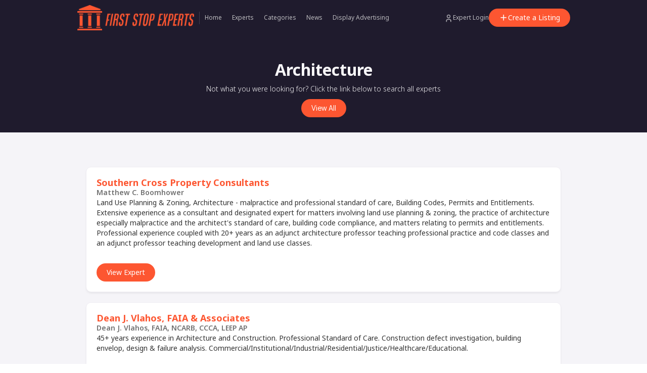

--- FILE ---
content_type: text/html; charset=utf-8
request_url: https://www.firststopexperts.com/categories/architecture
body_size: 10266
content:
<!DOCTYPE html><!-- This site was created in Webflow. https://webflow.com --><!-- Last Published: Fri Nov 21 2025 18:51:53 GMT+0000 (Coordinated Universal Time) --><html data-wf-domain="www.firststopexperts.com" data-wf-page="650de57618a075f1e100ad4c" data-wf-site="650ddf1cb3d795814b467150" data-wf-collection="650de57518a075f1e100acba" data-wf-item-slug="architecture"><head><meta charset="utf-8"/><title>First Stop Experts</title><meta content="width=device-width, initial-scale=1" name="viewport"/><meta content="Webflow" name="generator"/><link href="https://cdn.prod.website-files.com/650ddf1cb3d795814b467150/css/firststopexperts.webflow.shared.0e0223b5e.css" rel="stylesheet" type="text/css"/><link href="https://fonts.googleapis.com" rel="preconnect"/><link href="https://fonts.gstatic.com" rel="preconnect" crossorigin="anonymous"/><script src="https://ajax.googleapis.com/ajax/libs/webfont/1.6.26/webfont.js" type="text/javascript"></script><script type="text/javascript">WebFont.load({  google: {    families: ["Open Sans:300,300italic,400,400italic,600,600italic,700,700italic,800,800italic","Inter Tight:100,200,300,regular,500,600,700,800,900","Noto Sans:100,100italic,200,200italic,300,300italic,regular,italic,500,500italic,600,600italic,700,700italic,800,800italic,900,900italic"]  }});</script><script type="text/javascript">!function(o,c){var n=c.documentElement,t=" w-mod-";n.className+=t+"js",("ontouchstart"in o||o.DocumentTouch&&c instanceof DocumentTouch)&&(n.className+=t+"touch")}(window,document);</script><link href="https://cdn.prod.website-files.com/650ddf1cb3d795814b467150/652d847280ad1acadd671c88_Color%20logo%20-%20no%20background%20(2).png" rel="shortcut icon" type="image/x-icon"/><link href="https://cdn.prod.website-files.com/650ddf1cb3d795814b467150/652d8478220ac45e6f64e184_Color%20logo%20-%20no%20background%20(1).png" rel="apple-touch-icon"/><link href="https://www.firststopexperts.com/categories/architecture" rel="canonical"/><script async="" src="https://www.googletagmanager.com/gtag/js?id=G-V2XL0SFZ8N"></script><script type="text/javascript">window.dataLayer = window.dataLayer || [];function gtag(){dataLayer.push(arguments);}gtag('set', 'developer_id.dZGVlNj', true);gtag('js', new Date());gtag('config', 'G-V2XL0SFZ8N');</script><script id="jetboost-script" type="text/javascript"> window.JETBOOST_SITE_ID = "cln0whi1d007p0qxjbryw2zhf"; (function(d) { var s = d.createElement("script"); s.src = "https://cdn.jetboost.io/jetboost.js"; s.async = 1; d.getElementsByTagName("head")[0].appendChild(s); })(document); </script>

<!-- [Attributes by Finsweet] CMS Slider -->
<script async src="https://cdn.jsdelivr.net/npm/@finsweet/attributes-cmsslider@1/cmsslider.js"></script><script src="https://cdn.prod.website-files.com/650ddf1cb3d795814b467150%2F64afbe17c265cba5e4bf2e76%2F6585c6caf7c542c68ec4e674%2Ffluidseo_schema_organization-0.0.34.js" type="text/javascript" data-siteid="650ddf1cb3d795814b467150" data-orgid="33a13ce5-91be-40ff-b6f5-7ade9368d186"></script></head><body class="body"><section class="section hero"><div data-animation="default" data-collapse="medium" data-duration="400" data-easing="ease" data-easing2="ease" role="banner" class="navbar w-nav"><div class="nav w-container"><a href="/" class="brand w-nav-brand"><img src="https://cdn.prod.website-files.com/650ddf1cb3d795814b467150/653c175e11edc2bf7750f94c_First%20Stop-Color-LG.png" loading="lazy" width="Auto" height="50" alt="" srcset="https://cdn.prod.website-files.com/650ddf1cb3d795814b467150/653c175e11edc2bf7750f94c_First%20Stop-Color-LG-p-500.png 500w, https://cdn.prod.website-files.com/650ddf1cb3d795814b467150/653c175e11edc2bf7750f94c_First%20Stop-Color-LG-p-800.png 800w, https://cdn.prod.website-files.com/650ddf1cb3d795814b467150/653c175e11edc2bf7750f94c_First%20Stop-Color-LG-p-1080.png 1080w, https://cdn.prod.website-files.com/650ddf1cb3d795814b467150/653c175e11edc2bf7750f94c_First%20Stop-Color-LG-p-1600.png 1600w, https://cdn.prod.website-files.com/650ddf1cb3d795814b467150/653c175e11edc2bf7750f94c_First%20Stop-Color-LG-p-2000.png 2000w, https://cdn.prod.website-files.com/650ddf1cb3d795814b467150/653c175e11edc2bf7750f94c_First%20Stop-Color-LG-p-2600.png 2600w, https://cdn.prod.website-files.com/650ddf1cb3d795814b467150/653c175e11edc2bf7750f94c_First%20Stop-Color-LG-p-3200.png 3200w, https://cdn.prod.website-files.com/650ddf1cb3d795814b467150/653c175e11edc2bf7750f94c_First%20Stop-Color-LG.png 11952w" sizes="(max-width: 479px) 96vw, 231.1796875px" class="image-14"/></a><div class="div-block-3"></div><nav role="navigation" class="nav-menu w-nav-menu"><a href="/" class="nav-link w-nav-link">Home</a><a href="/experts" class="nav-link w-nav-link">Experts</a><a href="/categories" class="nav-link w-nav-link">Categories</a><a href="/news" class="nav-link w-nav-link">News</a><a href="https://cdn.prod.website-files.com/650ddf1cb3d795814b467150/652056cc30e6e9cbf2431ada_First%20Stop%20Experts%20-%20SDCBA%20Media%20Kit%20.pdf" target="_blank" class="nav-link w-nav-link">Display Advertising</a><div class="nav-buttons-wrapper mobile"><a href="#" class="login-button w-inline-block"><img src="https://cdn.prod.website-files.com/650ddf1cb3d795814b467150/6511ee5070302f0d4d941818_Screenshot%202023-09-21%20at%2012.41.13%20PM.png" loading="lazy" alt="" class="user-icon"/><div class="text-block grey">Sign in</div></a><a href="/pricing" class="button-2 w-inline-block"><img src="https://cdn.prod.website-files.com/650ddf1cb3d795814b467150/6511ee5070302f0d4d941816_Screenshot%202023-09-21%20at%2012.41.16%20PM.png" loading="lazy" alt="" class="user-icon"/><div class="text-block">Create a Listing</div></a></div><div class="sponsered mobile"><div class="text-block light">Sponsored by</div><img src="https://cdn.prod.website-files.com/650ddf1cb3d795814b467150/6511ee5070302f0d4d941813_SDCBA%20Logo%20RGB%202.png" loading="lazy" alt="" class="trustee-logo"/></div></nav><div class="nav-buttons-wrapper desktop"><a href="https://app.firststopexperts.com/" class="login-button w-inline-block"><img src="https://cdn.prod.website-files.com/650ddf1cb3d795814b467150/6511ee5070302f0d4d941818_Screenshot%202023-09-21%20at%2012.41.13%20PM.png" loading="lazy" alt="" class="user-icon"/><div class="text-block grey">Expert Login</div></a><a data-w-id="230fffe4-c95e-0abb-0053-4f3760535240" href="/pricing" class="button-2 w-inline-block"><img src="https://cdn.prod.website-files.com/650ddf1cb3d795814b467150/6511ee5070302f0d4d941816_Screenshot%202023-09-21%20at%2012.41.16%20PM.png" loading="lazy" alt="" class="user-icon"/><div class="text-block">Create a Listing</div></a></div><div class="menu-button w-nav-button"><div class="w-icon-nav-menu"></div></div></div></div><div class="container"><div class="hero-wrapper listing"><h2 class="heading">Architecture</h2><p class="paragraph">Not what you were looking for? Click the link below to search all experts</p><a href="/experts" class="button-2 w-button">View All</a></div></div></section><section class="section_big"><div class="collection-list-wrapper jetboost-filter-1kyn w-dyn-list"><div role="list" class="w-dyn-items"><div role="listitem" class="w-dyn-item"><div class="select-item">Accident Prevention &amp; Safety</div><div class="w-embed"><input type="hidden" class="jetboost-list-item" value="accident-prevention-safety" /></div></div><div role="listitem" class="w-dyn-item"><div class="select-item">Accident Prevention &amp; SafetyAccounting - GeneralAgricultural/Crop ScienceAccounting -  GeneralAmericans with Disabilities Act (ADA)</div><div class="w-embed"><input type="hidden" class="jetboost-list-item" value="accident-prevention-safetyaccounting---generalagricultural-crop-scienceaccounting---generalamericans-with-disabilities-act-ada" /></div></div><div role="listitem" class="w-dyn-item"><div class="select-item">Accident Reconstruction</div><div class="w-embed"><input type="hidden" class="jetboost-list-item" value="accident-reconstruction" /></div></div><div role="listitem" class="w-dyn-item"><div class="select-item">Accounting -  General</div><div class="w-embed"><input type="hidden" class="jetboost-list-item" value="accounting-general" /></div></div><div role="listitem" class="w-dyn-item"><div class="select-item">Accounting - Audit Failure</div><div class="w-embed"><input type="hidden" class="jetboost-list-item" value="accounting---audit-failure" /></div></div><div role="listitem" class="w-dyn-item"><div class="select-item">Accounting - Forensic</div><div class="w-embed"><input type="hidden" class="jetboost-list-item" value="accounting-forensic" /></div></div><div role="listitem" class="w-dyn-item"><div class="select-item">Accounting - General</div><div class="w-embed"><input type="hidden" class="jetboost-list-item" value="accounting---general" /></div></div><div role="listitem" class="w-dyn-item"><div class="select-item">Agricultural/Crop Science</div><div class="w-embed"><input type="hidden" class="jetboost-list-item" value="agricultural-crop-science" /></div></div><div role="listitem" class="w-dyn-item"><div class="select-item">Alcohol Abuse</div><div class="w-embed"><input type="hidden" class="jetboost-list-item" value="alcohol-abuse" /></div></div><div role="listitem" class="w-dyn-item"><div class="select-item">Americans with Disabilities Act (ADA)</div><div class="w-embed"><input type="hidden" class="jetboost-list-item" value="americans-with-disabilities-act-ada" /></div></div><div role="listitem" class="w-dyn-item"><div class="select-item">Amusement/Water Parks </div><div class="w-embed"><input type="hidden" class="jetboost-list-item" value="amusement-water-parks" /></div></div><div role="listitem" class="w-dyn-item"><div class="select-item">Animals</div><div class="w-embed"><input type="hidden" class="jetboost-list-item" value="animals" /></div></div><div role="listitem" class="w-dyn-item"><div class="select-item">Animation/Graphics</div><div class="w-embed"><input type="hidden" class="jetboost-list-item" value="animation-graphics" /></div></div><div role="listitem" class="w-dyn-item"><div class="select-item">Apparel &amp; Textile Industry</div><div class="w-embed"><input type="hidden" class="jetboost-list-item" value="apparel-textile-industry" /></div></div><div role="listitem" class="w-dyn-item"><div class="select-item">Appraisal &amp; Valuation</div><div class="w-embed"><input type="hidden" class="jetboost-list-item" value="appraisal-valuation" /></div></div><div role="listitem" class="w-dyn-item"><div class="select-item">Arbitration &amp; Mediation</div><div class="w-embed"><input type="hidden" class="jetboost-list-item" value="arbitration-mediation" /></div></div><div role="listitem" class="w-dyn-item"><div class="select-item">Architecture</div><div class="w-embed"><input type="hidden" class="jetboost-list-item" value="architecture" /></div></div><div role="listitem" class="w-dyn-item"><div class="select-item">Asset Tracing</div><div class="w-embed"><input type="hidden" class="jetboost-list-item" value="asset-tracing" /></div></div><div role="listitem" class="w-dyn-item"><div class="select-item">Audio/Visual (incl Photography)</div><div class="w-embed"><input type="hidden" class="jetboost-list-item" value="audio-visual-incl-photography" /></div></div><div role="listitem" class="w-dyn-item"><div class="select-item">Automobiles</div><div class="w-embed"><input type="hidden" class="jetboost-list-item" value="automobiles" /></div></div><div role="listitem" class="w-dyn-item"><div class="select-item">Aviation Valuation</div><div class="w-embed"><input type="hidden" class="jetboost-list-item" value="aviation-valuation" /></div></div><div role="listitem" class="w-dyn-item"><div class="select-item">Aviation/Airports/Airlines</div><div class="w-embed"><input type="hidden" class="jetboost-list-item" value="aviation-airports-airlines" /></div></div><div role="listitem" class="w-dyn-item"><div class="select-item">Banking</div><div class="w-embed"><input type="hidden" class="jetboost-list-item" value="banking" /></div></div><div role="listitem" class="w-dyn-item"><div class="select-item">Bankruptcy</div><div class="w-embed"><input type="hidden" class="jetboost-list-item" value="bankruptcy" /></div></div><div role="listitem" class="w-dyn-item"><div class="select-item">Biology/Biomechanics/Biomedical</div><div class="w-embed"><input type="hidden" class="jetboost-list-item" value="biology-biomechanics-biomedical" /></div></div><div role="listitem" class="w-dyn-item"><div class="select-item">Bridges</div><div class="w-embed"><input type="hidden" class="jetboost-list-item" value="bridges" /></div></div><div role="listitem" class="w-dyn-item"><div class="select-item">Building Codes</div><div class="w-embed"><input type="hidden" class="jetboost-list-item" value="building-codes" /></div></div><div role="listitem" class="w-dyn-item"><div class="select-item">Building Contractor Liability</div><div class="w-embed"><input type="hidden" class="jetboost-list-item" value="building-contractor-liability" /></div></div><div role="listitem" class="w-dyn-item"><div class="select-item">Business -  General</div><div class="w-embed"><input type="hidden" class="jetboost-list-item" value="business-general" /></div></div><div role="listitem" class="w-dyn-item"><div class="select-item">Business -  Valuation</div><div class="w-embed"><input type="hidden" class="jetboost-list-item" value="business---valuation" /></div></div><div role="listitem" class="w-dyn-item"><div class="select-item">Business - Business &amp; Corporate</div><div class="w-embed"><input type="hidden" class="jetboost-list-item" value="business-business-corporate" /></div></div><div role="listitem" class="w-dyn-item"><div class="select-item">Business - Business Interruption</div><div class="w-embed"><input type="hidden" class="jetboost-list-item" value="business-business-interruption" /></div></div><div role="listitem" class="w-dyn-item"><div class="select-item">Business - Business Law</div><div class="w-embed"><input type="hidden" class="jetboost-list-item" value="business-business-law" /></div></div><div role="listitem" class="w-dyn-item"><div class="select-item">Business - Financial &amp; Marketing</div><div class="w-embed"><input type="hidden" class="jetboost-list-item" value="business-financial-marketing" /></div></div><div role="listitem" class="w-dyn-item"><div class="select-item">Business - Valuation</div><div class="w-embed"><input type="hidden" class="jetboost-list-item" value="business-valuation" /></div></div><div role="listitem" class="w-dyn-item"><div class="select-item">Call Centers</div><div class="w-embed"><input type="hidden" class="jetboost-list-item" value="call-centers" /></div></div><div role="listitem" class="w-dyn-item"><div class="select-item">Cannabis</div><div class="w-embed"><input type="hidden" class="jetboost-list-item" value="marijuana" /></div></div><div role="listitem" class="w-dyn-item"><div class="select-item">Casino &amp; Gaming Industry</div><div class="w-embed"><input type="hidden" class="jetboost-list-item" value="casino-gaming-industry" /></div></div><div role="listitem" class="w-dyn-item"><div class="select-item">Cell Phone </div><div class="w-embed"><input type="hidden" class="jetboost-list-item" value="cell-phone" /></div></div><div role="listitem" class="w-dyn-item"><div class="select-item">Cell Phone - Mapping Analytics </div><div class="w-embed"><input type="hidden" class="jetboost-list-item" value="cell-phone---mapping-analytics" /></div></div><div role="listitem" class="w-dyn-item"><div class="select-item">Chemistry</div><div class="w-embed"><input type="hidden" class="jetboost-list-item" value="chemistry" /></div></div><div role="listitem" class="w-dyn-item"><div class="select-item">Child Abuse</div><div class="w-embed"><input type="hidden" class="jetboost-list-item" value="child-abuse" /></div></div><div role="listitem" class="w-dyn-item"><div class="select-item">Child Custody</div><div class="w-embed"><input type="hidden" class="jetboost-list-item" value="child-custody" /></div></div><div role="listitem" class="w-dyn-item"><div class="select-item">Child Safety</div><div class="w-embed"><input type="hidden" class="jetboost-list-item" value="child-safety" /></div></div><div role="listitem" class="w-dyn-item"><div class="select-item">Commercial motor vehicles</div><div class="w-embed"><input type="hidden" class="jetboost-list-item" value="commercial-motor-vehicles" /></div></div><div role="listitem" class="w-dyn-item"><div class="select-item">Communications</div><div class="w-embed"><input type="hidden" class="jetboost-list-item" value="communications" /></div></div><div role="listitem" class="w-dyn-item"><div class="select-item">Computer - Forensics/Electronic Discovery </div><div class="w-embed"><input type="hidden" class="jetboost-list-item" value="computer---forensics-electronic-discovery" /></div></div><div role="listitem" class="w-dyn-item"><div class="select-item">Computers/Cell Phone/Information Technology</div><div class="w-embed"><input type="hidden" class="jetboost-list-item" value="computers-cell-phone-information-technology" /></div></div><div role="listitem" class="w-dyn-item"><div class="select-item">Computers/Cell Phones/Information Technology</div><div class="w-embed"><input type="hidden" class="jetboost-list-item" value="computers-cell-phones-information-technology" /></div></div><div role="listitem" class="w-dyn-item"><div class="select-item">Concrete/Cement</div><div class="w-embed"><input type="hidden" class="jetboost-list-item" value="concrete-cement" /></div></div><div role="listitem" class="w-dyn-item"><div class="select-item">Construction -  General</div><div class="w-embed"><input type="hidden" class="jetboost-list-item" value="construction-general" /></div></div><div role="listitem" class="w-dyn-item"><div class="select-item">Construction - Contractor&#x27;s Licensing</div><div class="w-embed"><input type="hidden" class="jetboost-list-item" value="construction-contractor-s-licensing" /></div></div><div role="listitem" class="w-dyn-item"><div class="select-item">Construction - Damages</div><div class="w-embed"><input type="hidden" class="jetboost-list-item" value="construction-damages" /></div></div><div role="listitem" class="w-dyn-item"><div class="select-item">Construction - Defects</div><div class="w-embed"><input type="hidden" class="jetboost-list-item" value="construction---defects" /></div></div><div role="listitem" class="w-dyn-item"><div class="select-item">Construction - Delays</div><div class="w-embed"><input type="hidden" class="jetboost-list-item" value="construction" /></div></div><div role="listitem" class="w-dyn-item"><div class="select-item">Construction - General</div><div class="w-embed"><input type="hidden" class="jetboost-list-item" value="construction---general" /></div></div><div role="listitem" class="w-dyn-item"><div class="select-item">Construction - Lending</div><div class="w-embed"><input type="hidden" class="jetboost-list-item" value="construction-lending" /></div></div><div role="listitem" class="w-dyn-item"><div class="select-item">Construction - Safety </div><div class="w-embed"><input type="hidden" class="jetboost-list-item" value="construction---safety" /></div></div><div role="listitem" class="w-dyn-item"><div class="select-item">Construction - Site Management </div><div class="w-embed"><input type="hidden" class="jetboost-list-item" value="construction-site" /></div></div><div role="listitem" class="w-dyn-item"><div class="select-item">Consumer Products</div><div class="w-embed"><input type="hidden" class="jetboost-list-item" value="consumer-products" /></div></div><div role="listitem" class="w-dyn-item"><div class="select-item">Correctional Healthcare</div><div class="w-embed"><input type="hidden" class="jetboost-list-item" value="correctional-healthcare" /></div></div><div role="listitem" class="w-dyn-item"><div class="select-item">Cosmetology</div><div class="w-embed"><input type="hidden" class="jetboost-list-item" value="cosmetology" /></div></div><div role="listitem" class="w-dyn-item"><div class="select-item">Credit Damage/Credit Reports</div><div class="w-embed"><input type="hidden" class="jetboost-list-item" value="credit-damage-credit-reports" /></div></div><div role="listitem" class="w-dyn-item"><div class="select-item">Criminal Law</div><div class="w-embed"><input type="hidden" class="jetboost-list-item" value="criminal-law" /></div></div><div role="listitem" class="w-dyn-item"><div class="select-item">Criminalistics/Criminology/Criminal Justice</div><div class="w-embed"><input type="hidden" class="jetboost-list-item" value="criminalistics-criminology-criminal-justice" /></div></div><div role="listitem" class="w-dyn-item"><div class="select-item">Cruise Lines &amp; Ships</div><div class="w-embed"><input type="hidden" class="jetboost-list-item" value="cruise-lines-ships" /></div></div><div role="listitem" class="w-dyn-item"><div class="select-item">Cryptocurrency</div><div class="w-embed"><input type="hidden" class="jetboost-list-item" value="cryptocurrency" /></div></div><div role="listitem" class="w-dyn-item"><div class="select-item">Cybersecurity</div><div class="w-embed"><input type="hidden" class="jetboost-list-item" value="cybersecurity" /></div></div><div role="listitem" class="w-dyn-item"><div class="select-item">Demolition</div><div class="w-embed"><input type="hidden" class="jetboost-list-item" value="demolition" /></div></div><div role="listitem" class="w-dyn-item"><div class="select-item">Dental/Dentistry -  General</div><div class="w-embed"><input type="hidden" class="jetboost-list-item" value="dental-dentistry-general" /></div></div><div role="listitem" class="w-dyn-item"><div class="select-item">Dental/Dentistry - General</div><div class="w-embed"><input type="hidden" class="jetboost-list-item" value="dental-dentistry---general" /></div></div><div role="listitem" class="w-dyn-item"><div class="select-item">Dental/Dentistry - Oral Surgery</div><div class="w-embed"><input type="hidden" class="jetboost-list-item" value="dental-dentistry-oral-surgery" /></div></div><div role="listitem" class="w-dyn-item"><div class="select-item">Dermatology</div><div class="w-embed"><input type="hidden" class="jetboost-list-item" value="dermatology" /></div></div><div role="listitem" class="w-dyn-item"><div class="select-item">Discrimination</div><div class="w-embed"><input type="hidden" class="jetboost-list-item" value="discrimination" /></div></div><div role="listitem" class="w-dyn-item"><div class="select-item">Distribution/Logistics</div><div class="w-embed"><input type="hidden" class="jetboost-list-item" value="distribution-logistics" /></div></div><div role="listitem" class="w-dyn-item"><div class="select-item">Document Examination/Handwriting Analysis</div><div class="w-embed"><input type="hidden" class="jetboost-list-item" value="document-examination-handwriting-analysis" /></div></div><div role="listitem" class="w-dyn-item"><div class="select-item">Domestic Violence/Sexual Abuse</div><div class="w-embed"><input type="hidden" class="jetboost-list-item" value="domestic-violence-sexual-abuse" /></div></div><div role="listitem" class="w-dyn-item"><div class="select-item">Domestic Violence/Spousal Abuse</div><div class="w-embed"><input type="hidden" class="jetboost-list-item" value="domestic-violence-spousal-abuse" /></div></div><div role="listitem" class="w-dyn-item"><div class="select-item">Drones/Surveillance Technology</div><div class="w-embed"><input type="hidden" class="jetboost-list-item" value="drones-surveillance-technology" /></div></div><div role="listitem" class="w-dyn-item"><div class="select-item">Drug/Alcohol</div><div class="w-embed"><input type="hidden" class="jetboost-list-item" value="drug-alcohol" /></div></div><div role="listitem" class="w-dyn-item"><div class="select-item">Eating Disorders</div><div class="w-embed"><input type="hidden" class="jetboost-list-item" value="eating-disorders" /></div></div><div role="listitem" class="w-dyn-item"><div class="select-item">Economic Analysis</div><div class="w-embed"><input type="hidden" class="jetboost-list-item" value="economic-analysis" /></div></div><div role="listitem" class="w-dyn-item"><div class="select-item">Education &amp; Schools</div><div class="w-embed"><input type="hidden" class="jetboost-list-item" value="education-schools" /></div></div><div role="listitem" class="w-dyn-item"><div class="select-item">Electrical</div><div class="w-embed"><input type="hidden" class="jetboost-list-item" value="electrical" /></div></div><div role="listitem" class="w-dyn-item"><div class="select-item">Electronic Discovery</div><div class="w-embed"><input type="hidden" class="jetboost-list-item" value="electronic-discovery" /></div></div><div role="listitem" class="w-dyn-item"><div class="select-item">Electronics</div><div class="w-embed"><input type="hidden" class="jetboost-list-item" value="electronics" /></div></div><div role="listitem" class="w-dyn-item"><div class="select-item">Elevator &amp; Escalator</div><div class="w-embed"><input type="hidden" class="jetboost-list-item" value="elevator-escalator" /></div></div><div role="listitem" class="w-dyn-item"><div class="select-item">Emergency Communications/911</div><div class="w-embed"><input type="hidden" class="jetboost-list-item" value="emergency-communications-911" /></div></div><div role="listitem" class="w-dyn-item"><div class="select-item">Employment </div><div class="w-embed"><input type="hidden" class="jetboost-list-item" value="employment-vocational" /></div></div><div role="listitem" class="w-dyn-item"><div class="select-item">Employment &amp; Vocational</div><div class="w-embed"><input type="hidden" class="jetboost-list-item" value="employment-vocational-686ee" /></div></div><div role="listitem" class="w-dyn-item"><div class="select-item">Engineering -  General</div><div class="w-embed"><input type="hidden" class="jetboost-list-item" value="engineering-general" /></div></div><div role="listitem" class="w-dyn-item"><div class="select-item">Engineering - Agricultural</div><div class="w-embed"><input type="hidden" class="jetboost-list-item" value="engineering-agricultural" /></div></div><div role="listitem" class="w-dyn-item"><div class="select-item">Engineering - Chemical</div><div class="w-embed"><input type="hidden" class="jetboost-list-item" value="engineering-chemical" /></div></div><div role="listitem" class="w-dyn-item"><div class="select-item">Engineering - Civil</div><div class="w-embed"><input type="hidden" class="jetboost-list-item" value="engineering-civil" /></div></div><div role="listitem" class="w-dyn-item"><div class="select-item">Engineering - Combustion</div><div class="w-embed"><input type="hidden" class="jetboost-list-item" value="engineering-combustion" /></div></div><div role="listitem" class="w-dyn-item"><div class="select-item">Engineering - Design</div><div class="w-embed"><input type="hidden" class="jetboost-list-item" value="engineering-design" /></div></div><div role="listitem" class="w-dyn-item"><div class="select-item">Engineering - Electrical</div><div class="w-embed"><input type="hidden" class="jetboost-list-item" value="engineering-electrical" /></div></div><div role="listitem" class="w-dyn-item"><div class="select-item">Engineering - Electromagnetic</div><div class="w-embed"><input type="hidden" class="jetboost-list-item" value="engineering-electromagnetic" /></div></div><div role="listitem" class="w-dyn-item"><div class="select-item">Engineering - Environmental</div><div class="w-embed"><input type="hidden" class="jetboost-list-item" value="engineering-environmental" /></div></div><div role="listitem" class="w-dyn-item"><div class="select-item">Engineering - Facility</div><div class="w-embed"><input type="hidden" class="jetboost-list-item" value="engineering-facility" /></div></div></div></div><div class="collection-list-wrapper jetboost-filter-1kyn w-dyn-list"><div role="list" class="w-dyn-items"><div role="listitem" class="w-dyn-item"><div class="select-item">Engineering - Forensic</div><div class="w-embed"><input type="hidden" class="jetboost-list-item" value="engineering-forensic" /></div></div><div role="listitem" class="w-dyn-item"><div class="select-item">Engineering - General</div><div class="w-embed"><input type="hidden" class="jetboost-list-item" value="engineering---general" /></div></div><div role="listitem" class="w-dyn-item"><div class="select-item">Engineering - Geotechnical</div><div class="w-embed"><input type="hidden" class="jetboost-list-item" value="engineering-geotechnical" /></div></div><div role="listitem" class="w-dyn-item"><div class="select-item">Engineering - Hydraulic</div><div class="w-embed"><input type="hidden" class="jetboost-list-item" value="engineering-hydraulic" /></div></div><div role="listitem" class="w-dyn-item"><div class="select-item">Engineering - Industrial</div><div class="w-embed"><input type="hidden" class="jetboost-list-item" value="engineering-industrial" /></div></div><div role="listitem" class="w-dyn-item"><div class="select-item">Engineering - Marine</div><div class="w-embed"><input type="hidden" class="jetboost-list-item" value="engineering-marine" /></div></div><div role="listitem" class="w-dyn-item"><div class="select-item">Engineering - Materials</div><div class="w-embed"><input type="hidden" class="jetboost-list-item" value="engineering-materials" /></div></div><div role="listitem" class="w-dyn-item"><div class="select-item">Engineering - Mechanical</div><div class="w-embed"><input type="hidden" class="jetboost-list-item" value="engineering-mechanical" /></div></div><div role="listitem" class="w-dyn-item"><div class="select-item">Engineering - Petroleum</div><div class="w-embed"><input type="hidden" class="jetboost-list-item" value="engineering-petroleum" /></div></div><div role="listitem" class="w-dyn-item"><div class="select-item">Engineering - Professional</div><div class="w-embed"><input type="hidden" class="jetboost-list-item" value="engineering-professional" /></div></div><div role="listitem" class="w-dyn-item"><div class="select-item">Entertainment &amp; Media</div><div class="w-embed"><input type="hidden" class="jetboost-list-item" value="entertainment-media" /></div></div><div role="listitem" class="w-dyn-item"><div class="select-item">Entomologist</div><div class="w-embed"><input type="hidden" class="jetboost-list-item" value="entomologist" /></div></div><div role="listitem" class="w-dyn-item"><div class="select-item">Environmental -  General</div><div class="w-embed"><input type="hidden" class="jetboost-list-item" value="environmental-general" /></div></div><div role="listitem" class="w-dyn-item"><div class="select-item">Environmental - General</div><div class="w-embed"><input type="hidden" class="jetboost-list-item" value="environmental---general" /></div></div><div role="listitem" class="w-dyn-item"><div class="select-item">Environmental Economics</div><div class="w-embed"><input type="hidden" class="jetboost-list-item" value="environmental-economics" /></div></div><div role="listitem" class="w-dyn-item"><div class="select-item">Environmental Toxicology</div><div class="w-embed"><input type="hidden" class="jetboost-list-item" value="environmental-toxicology" /></div></div><div role="listitem" class="w-dyn-item"><div class="select-item">Equipment/Machinery</div><div class="w-embed"><input type="hidden" class="jetboost-list-item" value="equipment-machinery" /></div></div><div role="listitem" class="w-dyn-item"><div class="select-item">Ergonomics</div><div class="w-embed"><input type="hidden" class="jetboost-list-item" value="ergonomics" /></div></div><div role="listitem" class="w-dyn-item"><div class="select-item">Estate Planning/Trust/Probate</div><div class="w-embed"><input type="hidden" class="jetboost-list-item" value="estate-planning-trust-probate" /></div></div><div role="listitem" class="w-dyn-item"><div class="select-item">Explosions</div><div class="w-embed"><input type="hidden" class="jetboost-list-item" value="explosions" /></div></div><div role="listitem" class="w-dyn-item"><div class="select-item">Failure Analysis</div><div class="w-embed"><input type="hidden" class="jetboost-list-item" value="failure-analysis" /></div></div><div role="listitem" class="w-dyn-item"><div class="select-item">Federal Motor Carrier Safety Regulations</div><div class="w-embed"><input type="hidden" class="jetboost-list-item" value="federal-motor-carrier-safety-regulations" /></div></div><div role="listitem" class="w-dyn-item"><div class="select-item">Finance</div><div class="w-embed"><input type="hidden" class="jetboost-list-item" value="finance" /></div></div><div role="listitem" class="w-dyn-item"><div class="select-item">Financial Planning</div><div class="w-embed"><input type="hidden" class="jetboost-list-item" value="financial-planning" /></div></div><div role="listitem" class="w-dyn-item"><div class="select-item">Fine Art </div><div class="w-embed"><input type="hidden" class="jetboost-list-item" value="fine-art" /></div></div><div role="listitem" class="w-dyn-item"><div class="select-item">Fire Safety</div><div class="w-embed"><input type="hidden" class="jetboost-list-item" value="fire-safety" /></div></div><div role="listitem" class="w-dyn-item"><div class="select-item">Firearms &amp; Ballistics</div><div class="w-embed"><input type="hidden" class="jetboost-list-item" value="firearms-ballistics" /></div></div><div role="listitem" class="w-dyn-item"><div class="select-item">Flooring</div><div class="w-embed"><input type="hidden" class="jetboost-list-item" value="flooring" /></div></div><div role="listitem" class="w-dyn-item"><div class="select-item">Food Safety</div><div class="w-embed"><input type="hidden" class="jetboost-list-item" value="food-safety" /></div></div><div role="listitem" class="w-dyn-item"><div class="select-item">Franchising</div><div class="w-embed"><input type="hidden" class="jetboost-list-item" value="franchising" /></div></div><div role="listitem" class="w-dyn-item"><div class="select-item">Fraud Examination</div><div class="w-embed"><input type="hidden" class="jetboost-list-item" value="fraud-examination" /></div></div><div role="listitem" class="w-dyn-item"><div class="select-item">Funerals &amp; Funeral Homes</div><div class="w-embed"><input type="hidden" class="jetboost-list-item" value="funerals-funeral-homes" /></div></div><div role="listitem" class="w-dyn-item"><div class="select-item">GSC</div><div class="w-embed"><input type="hidden" class="jetboost-list-item" value="gsc" /></div></div><div role="listitem" class="w-dyn-item"><div class="select-item">Gen. Specialty Categories</div><div class="w-embed"><input type="hidden" class="jetboost-list-item" value="gen-specialty-categories" /></div></div><div role="listitem" class="w-dyn-item"><div class="select-item">Gender Identity/Sexual Orientation</div><div class="w-embed"><input type="hidden" class="jetboost-list-item" value="gender-identity-sexual-orientation" /></div></div><div role="listitem" class="w-dyn-item"><div class="select-item">General Specialty Categories (choose up to 3)</div><div class="w-embed"><input type="hidden" class="jetboost-list-item" value="general-specialty-categories-choose-up-to-3" /></div></div><div role="listitem" class="w-dyn-item"><div class="select-item">General Specialty Categories (choose up to 6)</div><div class="w-embed"><input type="hidden" class="jetboost-list-item" value="general-specialty-categories-choose-up-to-6" /></div></div><div role="listitem" class="w-dyn-item"><div class="select-item">Geology/Hydrology</div><div class="w-embed"><input type="hidden" class="jetboost-list-item" value="geology-hydrology" /></div></div><div role="listitem" class="w-dyn-item"><div class="select-item">Geriatrics/Elder Abuse</div><div class="w-embed"><input type="hidden" class="jetboost-list-item" value="geriatrics-elder-abuse" /></div></div><div role="listitem" class="w-dyn-item"><div class="select-item">HIPAA</div><div class="w-embed"><input type="hidden" class="jetboost-list-item" value="hipaa" /></div></div><div role="listitem" class="w-dyn-item"><div class="select-item">HVAC</div><div class="w-embed"><input type="hidden" class="jetboost-list-item" value="hvac" /></div></div><div role="listitem" class="w-dyn-item"><div class="select-item">Habitability</div><div class="w-embed"><input type="hidden" class="jetboost-list-item" value="habitability" /></div></div><div role="listitem" class="w-dyn-item"><div class="select-item">Habitability</div><div class="w-embed"><input type="hidden" class="jetboost-list-item" value="habitability-23ea9" /></div></div><div role="listitem" class="w-dyn-item"><div class="select-item">Handwriting Analysis</div><div class="w-embed"><input type="hidden" class="jetboost-list-item" value="handwriting-analysis" /></div></div><div role="listitem" class="w-dyn-item"><div class="select-item">Hazardous Materials/Hazardous Waste</div><div class="w-embed"><input type="hidden" class="jetboost-list-item" value="hazardous-materials-hazardous-waste" /></div></div><div role="listitem" class="w-dyn-item"><div class="select-item">Health Care Administration -  General</div><div class="w-embed"><input type="hidden" class="jetboost-list-item" value="health-care-administration-general" /></div></div><div role="listitem" class="w-dyn-item"><div class="select-item">Health Care Administration - Medical Records</div><div class="w-embed"><input type="hidden" class="jetboost-list-item" value="health-care-administration-medical-records" /></div></div><div role="listitem" class="w-dyn-item"><div class="select-item">Health Care Administration - Medical Staffing</div><div class="w-embed"><input type="hidden" class="jetboost-list-item" value="health-care-administration-medical-staffing" /></div></div><div role="listitem" class="w-dyn-item"><div class="select-item">Highway Safety</div><div class="w-embed"><input type="hidden" class="jetboost-list-item" value="highway-safety" /></div></div><div role="listitem" class="w-dyn-item"><div class="select-item">Hospital Administration</div><div class="w-embed"><input type="hidden" class="jetboost-list-item" value="hospital-administration" /></div></div><div role="listitem" class="w-dyn-item"><div class="select-item">Hotel &amp; Hospitality</div><div class="w-embed"><input type="hidden" class="jetboost-list-item" value="hotel-hospitality" /></div></div><div role="listitem" class="w-dyn-item"><div class="select-item">Human Factors </div><div class="w-embed"><input type="hidden" class="jetboost-list-item" value="human-factors" /></div></div><div role="listitem" class="w-dyn-item"><div class="select-item">Human Resources</div><div class="w-embed"><input type="hidden" class="jetboost-list-item" value="human-resources" /></div></div><div role="listitem" class="w-dyn-item"><div class="select-item">Human Trafficking</div><div class="w-embed"><input type="hidden" class="jetboost-list-item" value="human-trafficking" /></div></div><div role="listitem" class="w-dyn-item"><div class="select-item">Identification</div><div class="w-embed"><input type="hidden" class="jetboost-list-item" value="identification" /></div></div><div role="listitem" class="w-dyn-item"><div class="select-item">Immigration</div><div class="w-embed"><input type="hidden" class="jetboost-list-item" value="immigration" /></div></div><div role="listitem" class="w-dyn-item"><div class="select-item">Import/Export</div><div class="w-embed"><input type="hidden" class="jetboost-list-item" value="import-export" /></div></div><div role="listitem" class="w-dyn-item"><div class="select-item">Independent Medical Examinations</div><div class="w-embed"><input type="hidden" class="jetboost-list-item" value="independent-medical-examinations" /></div></div><div role="listitem" class="w-dyn-item"><div class="select-item">Industrial Hygiene</div><div class="w-embed"><input type="hidden" class="jetboost-list-item" value="industrial-hygiene" /></div></div><div role="listitem" class="w-dyn-item"><div class="select-item">Infectious Disease</div><div class="w-embed"><input type="hidden" class="jetboost-list-item" value="infectious-disease" /></div></div><div role="listitem" class="w-dyn-item"><div class="select-item">Insects &amp; Pests</div><div class="w-embed"><input type="hidden" class="jetboost-list-item" value="insects-pests" /></div></div><div role="listitem" class="w-dyn-item"><div class="select-item">Insurance -  General</div><div class="w-embed"><input type="hidden" class="jetboost-list-item" value="insurance-general" /></div></div><div role="listitem" class="w-dyn-item"><div class="select-item">Insurance - Auto</div><div class="w-embed"><input type="hidden" class="jetboost-list-item" value="insurance-auto" /></div></div><div role="listitem" class="w-dyn-item"><div class="select-item">Insurance - Fire</div><div class="w-embed"><input type="hidden" class="jetboost-list-item" value="insurance-fire" /></div></div><div role="listitem" class="w-dyn-item"><div class="select-item">Insurance - General</div><div class="w-embed"><input type="hidden" class="jetboost-list-item" value="insurance---general" /></div></div><div role="listitem" class="w-dyn-item"><div class="select-item">Insurance - Liability</div><div class="w-embed"><input type="hidden" class="jetboost-list-item" value="insurance-liability" /></div></div><div role="listitem" class="w-dyn-item"><div class="select-item">Insurance - Life</div><div class="w-embed"><input type="hidden" class="jetboost-list-item" value="insurance-life" /></div></div><div role="listitem" class="w-dyn-item"><div class="select-item">Insurance - Medical</div><div class="w-embed"><input type="hidden" class="jetboost-list-item" value="insurance-medical" /></div></div><div role="listitem" class="w-dyn-item"><div class="select-item">Insurance - Practices</div><div class="w-embed"><input type="hidden" class="jetboost-list-item" value="insurance-practices" /></div></div><div role="listitem" class="w-dyn-item"><div class="select-item">Intellectual Property</div><div class="w-embed"><input type="hidden" class="jetboost-list-item" value="intellectual-property" /></div></div><div role="listitem" class="w-dyn-item"><div class="select-item">Interior Design</div><div class="w-embed"><input type="hidden" class="jetboost-list-item" value="interior-design" /></div></div><div role="listitem" class="w-dyn-item"><div class="select-item">International Business/International Relations</div><div class="w-embed"><input type="hidden" class="jetboost-list-item" value="international-business-international-relations" /></div></div><div role="listitem" class="w-dyn-item"><div class="select-item">Internet</div><div class="w-embed"><input type="hidden" class="jetboost-list-item" value="internet" /></div></div><div role="listitem" class="w-dyn-item"><div class="select-item">Investigation</div><div class="w-embed"><input type="hidden" class="jetboost-list-item" value="investigation" /></div></div><div role="listitem" class="w-dyn-item"><div class="select-item">Investing</div><div class="w-embed"><input type="hidden" class="jetboost-list-item" value="investing" /></div></div><div role="listitem" class="w-dyn-item"><div class="select-item">Investment Banking</div><div class="w-embed"><input type="hidden" class="jetboost-list-item" value="investment-banking" /></div></div><div role="listitem" class="w-dyn-item"><div class="select-item">Jail suicide</div><div class="w-embed"><input type="hidden" class="jetboost-list-item" value="jail-suicide" /></div></div><div role="listitem" class="w-dyn-item"><div class="select-item">Jails &amp; Prisons</div><div class="w-embed"><input type="hidden" class="jetboost-list-item" value="jails-prisons" /></div></div><div role="listitem" class="w-dyn-item"><div class="select-item">Laboratories - Analytical &amp; Forensic Testing</div><div class="w-embed"><input type="hidden" class="jetboost-list-item" value="laboratories-analytical-forensic-testing" /></div></div><div role="listitem" class="w-dyn-item"><div class="select-item">Ladders &amp; Scaffolds</div><div class="w-embed"><input type="hidden" class="jetboost-list-item" value="ladders-scaffolds" /></div></div><div role="listitem" class="w-dyn-item"><div class="select-item">Landscaping/Landscape Design</div><div class="w-embed"><input type="hidden" class="jetboost-list-item" value="landscaping-landscape-design" /></div></div><div role="listitem" class="w-dyn-item"><div class="select-item">Language &amp; Linguistics</div><div class="w-embed"><input type="hidden" class="jetboost-list-item" value="language-linguistics" /></div></div><div role="listitem" class="w-dyn-item"><div class="select-item">Law Enforcement</div><div class="w-embed"><input type="hidden" class="jetboost-list-item" value="law-enforcement" /></div></div><div role="listitem" class="w-dyn-item"><div class="select-item">Legal Ethics &amp; Fees</div><div class="w-embed"><input type="hidden" class="jetboost-list-item" value="legal-ethics-fees" /></div></div><div role="listitem" class="w-dyn-item"><div class="select-item">Life Care Planning</div><div class="w-embed"><input type="hidden" class="jetboost-list-item" value="life-care-planning" /></div></div><div role="listitem" class="w-dyn-item"><div class="select-item">Lost Profits</div><div class="w-embed"><input type="hidden" class="jetboost-list-item" value="lost-profits" /></div></div><div role="listitem" class="w-dyn-item"><div class="select-item">Malpractice - Dentistry</div><div class="w-embed"><input type="hidden" class="jetboost-list-item" value="malpractice-dentistry" /></div></div><div role="listitem" class="w-dyn-item"><div class="select-item">Malpractice - Insurance</div><div class="w-embed"><input type="hidden" class="jetboost-list-item" value="malpractice-insurance" /></div></div><div role="listitem" class="w-dyn-item"><div class="select-item">Malpractice - Legal</div><div class="w-embed"><input type="hidden" class="jetboost-list-item" value="malpractice-legal" /></div></div><div role="listitem" class="w-dyn-item"><div class="select-item">Malpractice - Medical</div><div class="w-embed"><input type="hidden" class="jetboost-list-item" value="malpractice-medical" /></div></div><div role="listitem" class="w-dyn-item"><div class="select-item">Malpractice - Real Estate</div><div class="w-embed"><input type="hidden" class="jetboost-list-item" value="malpractice-real-estate" /></div></div><div role="listitem" class="w-dyn-item"><div class="select-item">Manufactured Homes</div><div class="w-embed"><input type="hidden" class="jetboost-list-item" value="manufactured-homes" /></div></div><div role="listitem" class="w-dyn-item"><div class="select-item">Manufacturing Defects </div><div class="w-embed"><input type="hidden" class="jetboost-list-item" value="manufacturing-defects" /></div></div><div role="listitem" class="w-dyn-item"><div class="select-item">Maritime/Marine</div><div class="w-embed"><input type="hidden" class="jetboost-list-item" value="maritime-marine" /></div></div><div role="listitem" class="w-dyn-item"><div class="select-item">Marketing/Advertising</div><div class="w-embed"><input type="hidden" class="jetboost-list-item" value="marketing-advertising" /></div></div><div role="listitem" class="w-dyn-item"><div class="select-item">Materials Science</div><div class="w-embed"><input type="hidden" class="jetboost-list-item" value="materials-science" /></div></div><div role="listitem" class="w-dyn-item"><div class="select-item">Medical Billing</div><div class="w-embed"><input type="hidden" class="jetboost-list-item" value="medical-billing" /></div></div><div role="listitem" class="w-dyn-item"><div class="select-item">Medical Credentialing</div><div class="w-embed"><input type="hidden" class="jetboost-list-item" value="medical-credentialing" /></div></div><div role="listitem" class="w-dyn-item"><div class="select-item">Medical Devices</div><div class="w-embed"><input type="hidden" class="jetboost-list-item" value="medical-devices" /></div></div><div role="listitem" class="w-dyn-item"><div class="select-item">Medicine &amp; Health -  General</div><div class="w-embed"><input type="hidden" class="jetboost-list-item" value="medicine-health-general" /></div></div></div></div><div class="collection-list-wrapper jetboost-filter-1kyn w-dyn-list"><div role="list" class="w-dyn-items"><div role="listitem" class="w-dyn-item"><div class="select-item">Medicine &amp; Health - Allergy &amp; Immunology</div><div class="w-embed"><input type="hidden" class="jetboost-list-item" value="medicine-health-allergy-immunology" /></div></div><div role="listitem" class="w-dyn-item"><div class="select-item">Medicine &amp; Health - Alternative Medicine</div><div class="w-embed"><input type="hidden" class="jetboost-list-item" value="medicine-health-alternative-medicine" /></div></div><div role="listitem" class="w-dyn-item"><div class="select-item">Medicine &amp; Health - Anesthesiology</div><div class="w-embed"><input type="hidden" class="jetboost-list-item" value="medicine-health-anesthesiology" /></div></div><div role="listitem" class="w-dyn-item"><div class="select-item">Medicine &amp; Health - Audiology</div><div class="w-embed"><input type="hidden" class="jetboost-list-item" value="medicine-health-audiology" /></div></div><div role="listitem" class="w-dyn-item"><div class="select-item">Medicine &amp; Health - Brain Injury</div><div class="w-embed"><input type="hidden" class="jetboost-list-item" value="medicine-health-brain-injury" /></div></div><div role="listitem" class="w-dyn-item"><div class="select-item">Medicine &amp; Health - Breast Surgery</div><div class="w-embed"><input type="hidden" class="jetboost-list-item" value="medicine-health-breast-surgery" /></div></div><div role="listitem" class="w-dyn-item"><div class="select-item">Medicine &amp; Health - Cardiology</div><div class="w-embed"><input type="hidden" class="jetboost-list-item" value="medicine-health-cardiology" /></div></div><div role="listitem" class="w-dyn-item"><div class="select-item">Medicine &amp; Health - Cardiothoracic Surgery</div><div class="w-embed"><input type="hidden" class="jetboost-list-item" value="medicine-health-cardiothoracic-surgery" /></div></div><div role="listitem" class="w-dyn-item"><div class="select-item">Medicine &amp; Health - Cardiovascular Surgery</div><div class="w-embed"><input type="hidden" class="jetboost-list-item" value="medicine-health-cardiovascular-surgery" /></div></div><div role="listitem" class="w-dyn-item"><div class="select-item">Medicine &amp; Health - Chiropractic</div><div class="w-embed"><input type="hidden" class="jetboost-list-item" value="medicine-health-chiropractic" /></div></div><div role="listitem" class="w-dyn-item"><div class="select-item">Medicine &amp; Health - Colorectal Surgery</div><div class="w-embed"><input type="hidden" class="jetboost-list-item" value="medicine-health-colorectal-surgery" /></div></div><div role="listitem" class="w-dyn-item"><div class="select-item">Medicine &amp; Health - Critical Care Medicine</div><div class="w-embed"><input type="hidden" class="jetboost-list-item" value="medicine-health-critical-care-medicine" /></div></div><div role="listitem" class="w-dyn-item"><div class="select-item">Medicine &amp; Health - Emergency Medical Services</div><div class="w-embed"><input type="hidden" class="jetboost-list-item" value="medicine-health-emergency-medical-services" /></div></div><div role="listitem" class="w-dyn-item"><div class="select-item">Medicine &amp; Health - Emergency Medicine</div><div class="w-embed"><input type="hidden" class="jetboost-list-item" value="medicine-health-emergency-medicine" /></div></div><div role="listitem" class="w-dyn-item"><div class="select-item">Medicine &amp; Health - Endocrinology</div><div class="w-embed"><input type="hidden" class="jetboost-list-item" value="medicine-health-endocrinology" /></div></div><div role="listitem" class="w-dyn-item"><div class="select-item">Medicine &amp; Health - Environmental Medicine</div><div class="w-embed"><input type="hidden" class="jetboost-list-item" value="medicine-health-environmental-medicine" /></div></div><div role="listitem" class="w-dyn-item"><div class="select-item">Medicine &amp; Health - Epidemiology</div><div class="w-embed"><input type="hidden" class="jetboost-list-item" value="medicine-health-epidemiology" /></div></div><div role="listitem" class="w-dyn-item"><div class="select-item">Medicine &amp; Health - Family Practice/Family Medicine</div><div class="w-embed"><input type="hidden" class="jetboost-list-item" value="medicine-health-family-practice-family-medicine" /></div></div><div role="listitem" class="w-dyn-item"><div class="select-item">Medicine &amp; Health - General</div><div class="w-embed"><input type="hidden" class="jetboost-list-item" value="medicine-health---general" /></div></div><div role="listitem" class="w-dyn-item"><div class="select-item">Medicine &amp; Health - General Surgery</div><div class="w-embed"><input type="hidden" class="jetboost-list-item" value="medicine-health-general-surgery" /></div></div><div role="listitem" class="w-dyn-item"><div class="select-item">Medicine &amp; Health - Gynecologic Oncology</div><div class="w-embed"><input type="hidden" class="jetboost-list-item" value="medicine-health-gynecologic-oncology" /></div></div><div role="listitem" class="w-dyn-item"><div class="select-item">Medicine &amp; Health - Hand Surgery</div><div class="w-embed"><input type="hidden" class="jetboost-list-item" value="medicine-health-hand-surgery" /></div></div><div role="listitem" class="w-dyn-item"><div class="select-item">Medicine &amp; Health - Head &amp; Neck Surgery</div><div class="w-embed"><input type="hidden" class="jetboost-list-item" value="medicine-health-head-neck-surgery" /></div></div><div role="listitem" class="w-dyn-item"><div class="select-item">Medicine &amp; Health - Healthcare Delivery Systems</div><div class="w-embed"><input type="hidden" class="jetboost-list-item" value="medicine-health---healthcare-delivery-systems" /></div></div><div role="listitem" class="w-dyn-item"><div class="select-item">Medicine &amp; Health - Hematology</div><div class="w-embed"><input type="hidden" class="jetboost-list-item" value="medicine-health-hematology" /></div></div><div role="listitem" class="w-dyn-item"><div class="select-item">Medicine &amp; Health - Hepatology (Liver)</div><div class="w-embed"><input type="hidden" class="jetboost-list-item" value="medicine-health-hepatology-liver" /></div></div><div role="listitem" class="w-dyn-item"><div class="select-item">Medicine &amp; Health - Internal Medicine</div><div class="w-embed"><input type="hidden" class="jetboost-list-item" value="medicine-health-internal-medicine" /></div></div><div role="listitem" class="w-dyn-item"><div class="select-item">Medicine &amp; Health - Medical Toxicology</div><div class="w-embed"><input type="hidden" class="jetboost-list-item" value="medicine-health-medical-toxicology" /></div></div><div role="listitem" class="w-dyn-item"><div class="select-item">Medicine &amp; Health - Medical Valuation</div><div class="w-embed"><input type="hidden" class="jetboost-list-item" value="medicine-health-medical-valuation" /></div></div><div role="listitem" class="w-dyn-item"><div class="select-item">Medicine &amp; Health - Neonatology</div><div class="w-embed"><input type="hidden" class="jetboost-list-item" value="medicine-health-neonatology" /></div></div><div role="listitem" class="w-dyn-item"><div class="select-item">Medicine &amp; Health - Neurodevelopmental Disorder/Disability</div><div class="w-embed"><input type="hidden" class="jetboost-list-item" value="medicine-health-neurodevelopmental-disorder-disability" /></div></div><div role="listitem" class="w-dyn-item"><div class="select-item">Medicine &amp; Health - Neurology</div><div class="w-embed"><input type="hidden" class="jetboost-list-item" value="medicine-health-neurology" /></div></div><div role="listitem" class="w-dyn-item"><div class="select-item">Medicine &amp; Health - Neuropharmacology</div><div class="w-embed"><input type="hidden" class="jetboost-list-item" value="medicine-health-neuropharmacology" /></div></div><div role="listitem" class="w-dyn-item"><div class="select-item">Medicine &amp; Health - Neurophysiology</div><div class="w-embed"><input type="hidden" class="jetboost-list-item" value="medicine-health-neurophysiology" /></div></div><div role="listitem" class="w-dyn-item"><div class="select-item">Medicine &amp; Health - Neurosurgery</div><div class="w-embed"><input type="hidden" class="jetboost-list-item" value="medicine-health-neurosurgery" /></div></div><div role="listitem" class="w-dyn-item"><div class="select-item">Medicine &amp; Health - Obstetrics &amp; Gynecology (OB/GYN)</div><div class="w-embed"><input type="hidden" class="jetboost-list-item" value="medicine-health-obstetrics-gynecology-ob-gyn" /></div></div><div role="listitem" class="w-dyn-item"><div class="select-item">Medicine &amp; Health - Oncology</div><div class="w-embed"><input type="hidden" class="jetboost-list-item" value="medicine-health-oncology" /></div></div><div role="listitem" class="w-dyn-item"><div class="select-item">Medicine &amp; Health - Ophthalmology</div><div class="w-embed"><input type="hidden" class="jetboost-list-item" value="medicine-health-ophthalmology" /></div></div><div role="listitem" class="w-dyn-item"><div class="select-item">Medicine &amp; Health - Optometry</div><div class="w-embed"><input type="hidden" class="jetboost-list-item" value="medicine-health-optometry" /></div></div><div role="listitem" class="w-dyn-item"><div class="select-item">Medicine &amp; Health - Orthopedic Surgery</div><div class="w-embed"><input type="hidden" class="jetboost-list-item" value="medicine-health-orthopedic-surgery" /></div></div><div role="listitem" class="w-dyn-item"><div class="select-item">Medicine &amp; Health - Osteopathy</div><div class="w-embed"><input type="hidden" class="jetboost-list-item" value="medicine-health-osteopathy" /></div></div><div role="listitem" class="w-dyn-item"><div class="select-item">Medicine &amp; Health - Otolaryngology</div><div class="w-embed"><input type="hidden" class="jetboost-list-item" value="medicine-health-otolaryngology" /></div></div><div role="listitem" class="w-dyn-item"><div class="select-item">Medicine &amp; Health - Pain Management</div><div class="w-embed"><input type="hidden" class="jetboost-list-item" value="medicine-health-pain-management" /></div></div><div role="listitem" class="w-dyn-item"><div class="select-item">Medicine &amp; Health - Palliative Care</div><div class="w-embed"><input type="hidden" class="jetboost-list-item" value="medicine-health-palliative-care" /></div></div><div role="listitem" class="w-dyn-item"><div class="select-item">Medicine &amp; Health - Pediatric Critical Care</div><div class="w-embed"><input type="hidden" class="jetboost-list-item" value="medicine-health-pediatric-critical-care" /></div></div><div role="listitem" class="w-dyn-item"><div class="select-item">Medicine &amp; Health - Pediatric Surgery</div><div class="w-embed"><input type="hidden" class="jetboost-list-item" value="medicine-health-pediatric-surgery" /></div></div><div role="listitem" class="w-dyn-item"><div class="select-item">Medicine &amp; Health - Pediatric Urology</div><div class="w-embed"><input type="hidden" class="jetboost-list-item" value="medicine-health-pediatric-urology" /></div></div><div role="listitem" class="w-dyn-item"><div class="select-item">Medicine &amp; Health - Pediatrics</div><div class="w-embed"><input type="hidden" class="jetboost-list-item" value="medicine-health-pediatrics" /></div></div><div role="listitem" class="w-dyn-item"><div class="select-item">Medicine &amp; Health - Perinatology/Maternal Fetal Medicine</div><div class="w-embed"><input type="hidden" class="jetboost-list-item" value="medicine-health-perinatology-maternal-fetal-medicine" /></div></div><div role="listitem" class="w-dyn-item"><div class="select-item">Medicine &amp; Health - Physician Assistants</div><div class="w-embed"><input type="hidden" class="jetboost-list-item" value="medicine-health-physician-assistants" /></div></div><div role="listitem" class="w-dyn-item"><div class="select-item">Medicine &amp; Health - Podiatry</div><div class="w-embed"><input type="hidden" class="jetboost-list-item" value="medicine-health-podiatry" /></div></div><div role="listitem" class="w-dyn-item"><div class="select-item">Medicine &amp; Health - Preventive Medicine</div><div class="w-embed"><input type="hidden" class="jetboost-list-item" value="medicine-health-preventive-medicine" /></div></div><div role="listitem" class="w-dyn-item"><div class="select-item">Medicine &amp; Health - Proctology</div><div class="w-embed"><input type="hidden" class="jetboost-list-item" value="medicine-health-proctology" /></div></div><div role="listitem" class="w-dyn-item"><div class="select-item">Medicine &amp; Health - Pulmonary Medicine</div><div class="w-embed"><input type="hidden" class="jetboost-list-item" value="medicine-health-pulmonary-medicine" /></div></div><div role="listitem" class="w-dyn-item"><div class="select-item">Medicine &amp; Health - Radiation Oncology</div><div class="w-embed"><input type="hidden" class="jetboost-list-item" value="medicine-health-radiation-oncology" /></div></div><div role="listitem" class="w-dyn-item"><div class="select-item">Mergers &amp; Acquisitions</div><div class="w-embed"><input type="hidden" class="jetboost-list-item" value="mergers-acquisitions" /></div></div><div role="listitem" class="w-dyn-item"><div class="select-item">Metal Roofing</div><div class="w-embed"><input type="hidden" class="jetboost-list-item" value="metal-roofing" /></div></div><div role="listitem" class="w-dyn-item"><div class="select-item">Metallurgy</div><div class="w-embed"><input type="hidden" class="jetboost-list-item" value="metallurgy" /></div></div><div role="listitem" class="w-dyn-item"><div class="select-item">Notary Public</div><div class="w-embed"><input type="hidden" class="jetboost-list-item" value="notary-public" /></div></div><div role="listitem" class="w-dyn-item"><div class="select-item">Nursing</div><div class="w-embed"><input type="hidden" class="jetboost-list-item" value="nursing" /></div></div><div role="listitem" class="w-dyn-item"><div class="select-item">Nursing Homes/Assisted Living</div><div class="w-embed"><input type="hidden" class="jetboost-list-item" value="nursing-homes-assisted-living" /></div></div><div role="listitem" class="w-dyn-item"><div class="select-item">Nutrition</div><div class="w-embed"><input type="hidden" class="jetboost-list-item" value="nutrition" /></div></div><div role="listitem" class="w-dyn-item"><div class="select-item">OSHA</div><div class="w-embed"><input type="hidden" class="jetboost-list-item" value="osha" /></div></div><div role="listitem" class="w-dyn-item"><div class="select-item">Occupational Medicine</div><div class="w-embed"><input type="hidden" class="jetboost-list-item" value="occupational-medicine" /></div></div><div role="listitem" class="w-dyn-item"><div class="select-item">Oceanography</div><div class="w-embed"><input type="hidden" class="jetboost-list-item" value="oceanography" /></div></div><div role="listitem" class="w-dyn-item"><div class="select-item">Packaging</div><div class="w-embed"><input type="hidden" class="jetboost-list-item" value="packaging" /></div></div><div role="listitem" class="w-dyn-item"><div class="select-item">Patents </div><div class="w-embed"><input type="hidden" class="jetboost-list-item" value="patents" /></div></div><div role="listitem" class="w-dyn-item"><div class="select-item">Personal Injury</div><div class="w-embed"><input type="hidden" class="jetboost-list-item" value="personal-injury" /></div></div><div role="listitem" class="w-dyn-item"><div class="select-item">Pest Control</div><div class="w-embed"><input type="hidden" class="jetboost-list-item" value="pest-control" /></div></div><div role="listitem" class="w-dyn-item"><div class="select-item">Pesticides</div><div class="w-embed"><input type="hidden" class="jetboost-list-item" value="pesticides" /></div></div><div role="listitem" class="w-dyn-item"><div class="select-item">Pharmacy/Pharmacology</div><div class="w-embed"><input type="hidden" class="jetboost-list-item" value="pharmacy-pharmacology" /></div></div><div role="listitem" class="w-dyn-item"><div class="select-item">Physical Medicine &amp; Rehabilitation</div><div class="w-embed"><input type="hidden" class="jetboost-list-item" value="physical-medicine-rehabilitation" /></div></div><div role="listitem" class="w-dyn-item"><div class="select-item">Physical Therapy</div><div class="w-embed"><input type="hidden" class="jetboost-list-item" value="physical-therapy" /></div></div><div role="listitem" class="w-dyn-item"><div class="select-item">Plastic and Reconstructive Surgery</div><div class="w-embed"><input type="hidden" class="jetboost-list-item" value="plastic-and-reconstructive-surgery" /></div></div><div role="listitem" class="w-dyn-item"><div class="select-item">Plastics/Polymers</div><div class="w-embed"><input type="hidden" class="jetboost-list-item" value="plastics-polymers" /></div></div><div role="listitem" class="w-dyn-item"><div class="select-item">Playground Accidents </div><div class="w-embed"><input type="hidden" class="jetboost-list-item" value="playground-accidents" /></div></div><div role="listitem" class="w-dyn-item"><div class="select-item">Plumbing/Pipelines</div><div class="w-embed"><input type="hidden" class="jetboost-list-item" value="plumbing-pipelines" /></div></div><div role="listitem" class="w-dyn-item"><div class="select-item">Police Practices &amp; Procedures -  General</div><div class="w-embed"><input type="hidden" class="jetboost-list-item" value="police-practices-procedures-general" /></div></div><div role="listitem" class="w-dyn-item"><div class="select-item">Police Practices &amp; Procedures - Deadly/Excessive Force</div><div class="w-embed"><input type="hidden" class="jetboost-list-item" value="police-practices-procedures-deadly-excessive-force" /></div></div><div role="listitem" class="w-dyn-item"><div class="select-item">Police Practices &amp; Procedures - K9</div><div class="w-embed"><input type="hidden" class="jetboost-list-item" value="police-practices-procedures-k9" /></div></div><div role="listitem" class="w-dyn-item"><div class="select-item">Police Practices &amp; Procedures - Safety</div><div class="w-embed"><input type="hidden" class="jetboost-list-item" value="police-practices-procedures-safety" /></div></div><div role="listitem" class="w-dyn-item"><div class="select-item">Pollution</div><div class="w-embed"><input type="hidden" class="jetboost-list-item" value="pollution" /></div></div><div role="listitem" class="w-dyn-item"><div class="select-item">Printing &amp; Publishing</div><div class="w-embed"><input type="hidden" class="jetboost-list-item" value="printing-publishing" /></div></div><div role="listitem" class="w-dyn-item"><div class="select-item">Process Service</div><div class="w-embed"><input type="hidden" class="jetboost-list-item" value="process-service" /></div></div><div role="listitem" class="w-dyn-item"><div class="select-item">Products Liability</div><div class="w-embed"><input type="hidden" class="jetboost-list-item" value="products-liability" /></div></div><div role="listitem" class="w-dyn-item"><div class="select-item">Psychiatry/Psychology -  General</div><div class="w-embed"><input type="hidden" class="jetboost-list-item" value="psychiatry-psychology-general" /></div></div><div role="listitem" class="w-dyn-item"><div class="select-item">Psychiatry/Psychology - Child Psychiatry</div><div class="w-embed"><input type="hidden" class="jetboost-list-item" value="psychiatry-psychology-child-psychiatry-2e5e0" /></div></div><div role="listitem" class="w-dyn-item"><div class="select-item">Psychiatry/Psychology - Child Psychology</div><div class="w-embed"><input type="hidden" class="jetboost-list-item" value="psychiatry-psychology-child-psychology" /></div></div><div role="listitem" class="w-dyn-item"><div class="select-item">Psychiatry/Psychology - Emotional Trauma</div><div class="w-embed"><input type="hidden" class="jetboost-list-item" value="psychiatry-psychology-emotional-trauma" /></div></div><div role="listitem" class="w-dyn-item"><div class="select-item">Psychiatry/Psychology - Forensic Psychiatry</div><div class="w-embed"><input type="hidden" class="jetboost-list-item" value="psychiatry-psychology-forensic-psychiatry" /></div></div><div role="listitem" class="w-dyn-item"><div class="select-item">Psychiatry/Psychology - Forensic Psychology</div><div class="w-embed"><input type="hidden" class="jetboost-list-item" value="psychiatry-psychology-forensic-psychology" /></div></div><div role="listitem" class="w-dyn-item"><div class="select-item">Psychiatry/Psychology - General</div><div class="w-embed"><input type="hidden" class="jetboost-list-item" value="psychiatry-psychology---general" /></div></div><div role="listitem" class="w-dyn-item"><div class="select-item">Psychiatry/Psychology - Geriatric Psychiatry</div><div class="w-embed"><input type="hidden" class="jetboost-list-item" value="psychiatry-psychology-geriatric-psychiatry" /></div></div><div role="listitem" class="w-dyn-item"><div class="select-item">Psychiatry/Psychology - Neuropsychology</div><div class="w-embed"><input type="hidden" class="jetboost-list-item" value="psychiatry-psychology-neuropsychology" /></div></div><div role="listitem" class="w-dyn-item"><div class="select-item">Psychiatry/Psychology - Neuropsychology Psychiatry/Psychology - General</div><div class="w-embed"><input type="hidden" class="jetboost-list-item" value="psychiatry-psychology---neuropsychology-psychiatry-psychology---general" /></div></div><div role="listitem" class="w-dyn-item"><div class="select-item">Psychiatry/Psychology - PTSD</div><div class="w-embed"><input type="hidden" class="jetboost-list-item" value="psychiatry-psychology-ptsd" /></div></div><div role="listitem" class="w-dyn-item"><div class="select-item">Pyschiatry/Psychology - Forensic Psychology</div><div class="w-embed"><input type="hidden" class="jetboost-list-item" value="pyschiatry-psychology---forensic-psychology" /></div></div><div role="listitem" class="w-dyn-item"><div class="select-item">Qui Tam</div><div class="w-embed"><input type="hidden" class="jetboost-list-item" value="qui-tam" /></div></div><div role="listitem" class="w-dyn-item"><div class="select-item">Radiology</div><div class="w-embed"><input type="hidden" class="jetboost-list-item" value="radiology" /></div></div><div role="listitem" class="w-dyn-item"><div class="select-item">Railroad</div><div class="w-embed"><input type="hidden" class="jetboost-list-item" value="railroad" /></div></div></div></div><div class="w-layout-blockcontainer w-container"><div class="featured-experts-section home"><div class="w-dyn-list"><div role="list" class="w-dyn-items"><div role="listitem" class="w-dyn-item"><div class="featured-expert-card results"><div class="profile_-_name-wrapper"><img alt="" loading="lazy" src="" class="profile search w-dyn-bind-empty"/><div class="expert-name">Southern Cross Property Consultants</div></div><div class="contact-name"><img alt="" loading="lazy" src="" class="profile search w-dyn-bind-empty"/><div class="contact-name">Matthew C. Boomhower</div></div><div class="summary-text-wrapper results"><p class="paragraph-6">Land Use Planning &amp; Zoning, Architecture - malpractice and professional standard of care, Building Codes, Permits and Entitlements. Extensive experience as a consultant and designated expert for matters involving land use planning &amp; zoning, the practice of architecture especially malpractice and the architect&#x27;s standard of care, building code compliance, and matters relating to permits and entitlements. Professional experience coupled with 20+ years as an adjunct architecture professor teaching professional practice and code classes and an adjunct professor teaching development and land use classes. </p></div><div class="exper-buttons-wrapper"><a href="/listings/southern-cross-property-consultants" class="button-3 w-button">View Expert</a></div></div></div><div role="listitem" class="w-dyn-item"><div class="featured-expert-card results"><div class="profile_-_name-wrapper"><img alt="" loading="lazy" src="" class="profile search w-dyn-bind-empty"/><div class="expert-name">Dean J. Vlahos, FAIA &amp; Associates</div></div><div class="contact-name"><img alt="" loading="lazy" src="" class="profile search w-dyn-bind-empty"/><div class="contact-name">Dean J. Vlahos, FAIA, NCARB, CCCA, LEEP AP</div></div><div class="summary-text-wrapper results"><p class="paragraph-6">45+ years experience in Architecture and Construction. Professional Standard of Care. Construction defect investigation, building envelop, design &amp; failure analysis. Commercial/Institutional/Industrial/Residential/Justice/Healthcare/Educational.</p></div><div class="exper-buttons-wrapper"><a href="/listings/dean-j-vlahos-faia-associates" class="button-3 w-button">View Expert</a></div></div></div><div role="listitem" class="w-dyn-item"><div class="featured-expert-card results"><div class="profile_-_name-wrapper"><img alt="" loading="lazy" src="" class="profile search w-dyn-bind-empty"/><div class="expert-name">Donley Construction Consultants</div></div><div class="contact-name"><img alt="" loading="lazy" src="" class="profile search w-dyn-bind-empty"/><div class="contact-name">John Donley</div></div><div class="summary-text-wrapper results"><p class="paragraph-6">General Contractor, Project Manager, Estimator, Scheduler, Delay disruption analysis, Defect &amp; remediation analysis. Jobsite injuries, code compliance of buildings &amp; projects. Arbitrator, mediator, DRB panelist.</p></div><div class="exper-buttons-wrapper"><a href="/listings/donley-construction-consultants" class="button-3 w-button">View Expert</a></div></div></div></div></div></div></div></section><section class="section footer"><div class="container"><div class="footer-wrapper"><div class="footer-colomn"><a href="/" class="foote-logo w-inline-block"><img src="https://cdn.prod.website-files.com/650ddf1cb3d795814b467150/653c175e11edc2bf7750f94c_First%20Stop-Color-LG.png" loading="lazy" width="Auto" height="50" alt="" srcset="https://cdn.prod.website-files.com/650ddf1cb3d795814b467150/653c175e11edc2bf7750f94c_First%20Stop-Color-LG-p-500.png 500w, https://cdn.prod.website-files.com/650ddf1cb3d795814b467150/653c175e11edc2bf7750f94c_First%20Stop-Color-LG-p-800.png 800w, https://cdn.prod.website-files.com/650ddf1cb3d795814b467150/653c175e11edc2bf7750f94c_First%20Stop-Color-LG-p-1080.png 1080w, https://cdn.prod.website-files.com/650ddf1cb3d795814b467150/653c175e11edc2bf7750f94c_First%20Stop-Color-LG-p-1600.png 1600w, https://cdn.prod.website-files.com/650ddf1cb3d795814b467150/653c175e11edc2bf7750f94c_First%20Stop-Color-LG-p-2000.png 2000w, https://cdn.prod.website-files.com/650ddf1cb3d795814b467150/653c175e11edc2bf7750f94c_First%20Stop-Color-LG-p-2600.png 2600w, https://cdn.prod.website-files.com/650ddf1cb3d795814b467150/653c175e11edc2bf7750f94c_First%20Stop-Color-LG-p-3200.png 3200w, https://cdn.prod.website-files.com/650ddf1cb3d795814b467150/653c175e11edc2bf7750f94c_First%20Stop-Color-LG.png 11952w" sizes="(max-width: 479px) 100vw, 231.1796875px"/></a><div class="contact-links"><a href="mailto:cicit@aosinc.biz" class="footer-link w-inline-block"><img src="https://cdn.prod.website-files.com/650ddf1cb3d795814b467150/651350b72e132c10b3e15334_mail.png" loading="lazy" alt="" class="icon"/><div class="text-block-2">emilyt@aosinc.biz</div></a><a href="tel:(916)961-9999" class="footer-link w-inline-block"><img src="https://cdn.prod.website-files.com/650ddf1cb3d795814b467150/651350b72e132c10b3e15332_1.png" loading="lazy" alt="" class="icon"/><div class="text-block-2">(916) 961-9999</div></a></div></div><div class="footer-colomn right"><a href="#" class="foote-logo text w-inline-block"><div class="f-menu">Pages</div></a><div class="contact-links"><a href="/" class="footer-link w-inline-block"><div class="text-block-2 f">Home</div></a><a href="/experts" class="footer-link w-inline-block"><div class="text-block-2 f">Experts</div></a><a href="/categories" class="footer-link w-inline-block"><div class="text-block-2 f">Categories</div></a><a href="/news" class="footer-link w-inline-block"><div class="text-block-2 f">News</div></a></div></div><div class="footer-colomn right"><a href="#" class="foote-logo text w-inline-block"><div class="f-menu">Quick Links</div></a><div class="contact-links"><a href="https://app.firststopexperts.com/" class="footer-link w-inline-block"><div class="text-block-2 f">Expert Login</div></a><a href="/pricing" class="footer-link w-inline-block"><div class="text-block-2 f">Create a Listing</div></a><a href="https://cdn.prod.website-files.com/650ddf1cb3d795814b467150/652056cc30e6e9cbf2431ada_First%20Stop%20Experts%20-%20SDCBA%20Media%20Kit%20.pdf" target="_blank" class="footer-link w-inline-block"><div class="text-block-2 f">Featured Listing</div></a><a href="https://cdn.prod.website-files.com/650ddf1cb3d795814b467150/652056cc30e6e9cbf2431ada_First%20Stop%20Experts%20-%20SDCBA%20Media%20Kit%20.pdf" target="_blank" class="footer-link w-inline-block"><div class="text-block-2 f">Display Advertising</div></a></div></div><div class="footer-colomn right"><a href="#" class="foote-logo text w-inline-block"><div class="f-menu">Legal</div></a><div class="contact-links"><a href="/privacy-policy" class="footer-link w-inline-block"><div class="text-block-2 f">Privacy Policy</div></a><a href="/terms-conditions" class="footer-link w-inline-block"><div class="text-block-2 f">Terms &amp; Conditions</div></a></div></div></div></div><div class="last-wrapper"><div class="container"><div class="footer-wrapper last"><div class="text-block-2 light">Copyright © 2025 First Stop Experts. All rights reserved</div><div class="text-block-2 light">Designed by 10X Content</div></div></div></div></section><script src="https://d3e54v103j8qbb.cloudfront.net/js/jquery-3.5.1.min.dc5e7f18c8.js?site=650ddf1cb3d795814b467150" type="text/javascript" integrity="sha256-9/aliU8dGd2tb6OSsuzixeV4y/faTqgFtohetphbbj0=" crossorigin="anonymous"></script><script src="https://cdn.prod.website-files.com/650ddf1cb3d795814b467150/js/webflow.schunk.36b8fb49256177c8.js" type="text/javascript"></script><script src="https://cdn.prod.website-files.com/650ddf1cb3d795814b467150/js/webflow.ea4f0c6d.a0dcf3a85cdb7d2c.js" type="text/javascript"></script></body></html>

--- FILE ---
content_type: text/css
request_url: https://cdn.prod.website-files.com/650ddf1cb3d795814b467150/css/firststopexperts.webflow.shared.0e0223b5e.css
body_size: 16561
content:
html {
  -webkit-text-size-adjust: 100%;
  -ms-text-size-adjust: 100%;
  font-family: sans-serif;
}

body {
  margin: 0;
}

article, aside, details, figcaption, figure, footer, header, hgroup, main, menu, nav, section, summary {
  display: block;
}

audio, canvas, progress, video {
  vertical-align: baseline;
  display: inline-block;
}

audio:not([controls]) {
  height: 0;
  display: none;
}

[hidden], template {
  display: none;
}

a {
  background-color: #0000;
}

a:active, a:hover {
  outline: 0;
}

abbr[title] {
  border-bottom: 1px dotted;
}

b, strong {
  font-weight: bold;
}

dfn {
  font-style: italic;
}

h1 {
  margin: .67em 0;
  font-size: 2em;
}

mark {
  color: #000;
  background: #ff0;
}

small {
  font-size: 80%;
}

sub, sup {
  vertical-align: baseline;
  font-size: 75%;
  line-height: 0;
  position: relative;
}

sup {
  top: -.5em;
}

sub {
  bottom: -.25em;
}

img {
  border: 0;
}

svg:not(:root) {
  overflow: hidden;
}

hr {
  box-sizing: content-box;
  height: 0;
}

pre {
  overflow: auto;
}

code, kbd, pre, samp {
  font-family: monospace;
  font-size: 1em;
}

button, input, optgroup, select, textarea {
  color: inherit;
  font: inherit;
  margin: 0;
}

button {
  overflow: visible;
}

button, select {
  text-transform: none;
}

button, html input[type="button"], input[type="reset"] {
  -webkit-appearance: button;
  cursor: pointer;
}

button[disabled], html input[disabled] {
  cursor: default;
}

button::-moz-focus-inner, input::-moz-focus-inner {
  border: 0;
  padding: 0;
}

input {
  line-height: normal;
}

input[type="checkbox"], input[type="radio"] {
  box-sizing: border-box;
  padding: 0;
}

input[type="number"]::-webkit-inner-spin-button, input[type="number"]::-webkit-outer-spin-button {
  height: auto;
}

input[type="search"] {
  -webkit-appearance: none;
}

input[type="search"]::-webkit-search-cancel-button, input[type="search"]::-webkit-search-decoration {
  -webkit-appearance: none;
}

legend {
  border: 0;
  padding: 0;
}

textarea {
  overflow: auto;
}

optgroup {
  font-weight: bold;
}

table {
  border-collapse: collapse;
  border-spacing: 0;
}

td, th {
  padding: 0;
}

@font-face {
  font-family: webflow-icons;
  src: url("[data-uri]") format("truetype");
  font-weight: normal;
  font-style: normal;
}

[class^="w-icon-"], [class*=" w-icon-"] {
  speak: none;
  font-variant: normal;
  text-transform: none;
  -webkit-font-smoothing: antialiased;
  -moz-osx-font-smoothing: grayscale;
  font-style: normal;
  font-weight: normal;
  line-height: 1;
  font-family: webflow-icons !important;
}

.w-icon-slider-right:before {
  content: "";
}

.w-icon-slider-left:before {
  content: "";
}

.w-icon-nav-menu:before {
  content: "";
}

.w-icon-arrow-down:before, .w-icon-dropdown-toggle:before {
  content: "";
}

.w-icon-file-upload-remove:before {
  content: "";
}

.w-icon-file-upload-icon:before {
  content: "";
}

* {
  box-sizing: border-box;
}

html {
  height: 100%;
}

body {
  color: #333;
  background-color: #fff;
  min-height: 100%;
  margin: 0;
  font-family: Arial, sans-serif;
  font-size: 14px;
  line-height: 20px;
}

img {
  vertical-align: middle;
  max-width: 100%;
  display: inline-block;
}

html.w-mod-touch * {
  background-attachment: scroll !important;
}

.w-block {
  display: block;
}

.w-inline-block {
  max-width: 100%;
  display: inline-block;
}

.w-clearfix:before, .w-clearfix:after {
  content: " ";
  grid-area: 1 / 1 / 2 / 2;
  display: table;
}

.w-clearfix:after {
  clear: both;
}

.w-hidden {
  display: none;
}

.w-button {
  color: #fff;
  line-height: inherit;
  cursor: pointer;
  background-color: #3898ec;
  border: 0;
  border-radius: 0;
  padding: 9px 15px;
  text-decoration: none;
  display: inline-block;
}

input.w-button {
  -webkit-appearance: button;
}

html[data-w-dynpage] [data-w-cloak] {
  color: #0000 !important;
}

.w-code-block {
  margin: unset;
}

pre.w-code-block code {
  all: inherit;
}

.w-optimization {
  display: contents;
}

.w-webflow-badge, .w-webflow-badge > img {
  box-sizing: unset;
  width: unset;
  height: unset;
  max-height: unset;
  max-width: unset;
  min-height: unset;
  min-width: unset;
  margin: unset;
  padding: unset;
  float: unset;
  clear: unset;
  border: unset;
  border-radius: unset;
  background: unset;
  background-image: unset;
  background-position: unset;
  background-size: unset;
  background-repeat: unset;
  background-origin: unset;
  background-clip: unset;
  background-attachment: unset;
  background-color: unset;
  box-shadow: unset;
  transform: unset;
  direction: unset;
  font-family: unset;
  font-weight: unset;
  color: unset;
  font-size: unset;
  line-height: unset;
  font-style: unset;
  font-variant: unset;
  text-align: unset;
  letter-spacing: unset;
  -webkit-text-decoration: unset;
  text-decoration: unset;
  text-indent: unset;
  text-transform: unset;
  list-style-type: unset;
  text-shadow: unset;
  vertical-align: unset;
  cursor: unset;
  white-space: unset;
  word-break: unset;
  word-spacing: unset;
  word-wrap: unset;
  transition: unset;
}

.w-webflow-badge {
  white-space: nowrap;
  cursor: pointer;
  box-shadow: 0 0 0 1px #0000001a, 0 1px 3px #0000001a;
  visibility: visible !important;
  opacity: 1 !important;
  z-index: 2147483647 !important;
  color: #aaadb0 !important;
  overflow: unset !important;
  background-color: #fff !important;
  border-radius: 3px !important;
  width: auto !important;
  height: auto !important;
  margin: 0 !important;
  padding: 6px !important;
  font-size: 12px !important;
  line-height: 14px !important;
  text-decoration: none !important;
  display: inline-block !important;
  position: fixed !important;
  inset: auto 12px 12px auto !important;
  transform: none !important;
}

.w-webflow-badge > img {
  position: unset;
  visibility: unset !important;
  opacity: 1 !important;
  vertical-align: middle !important;
  display: inline-block !important;
}

h1, h2, h3, h4, h5, h6 {
  margin-bottom: 10px;
  font-weight: bold;
}

h1 {
  margin-top: 20px;
  font-size: 38px;
  line-height: 44px;
}

h2 {
  margin-top: 20px;
  font-size: 32px;
  line-height: 36px;
}

h3 {
  margin-top: 20px;
  font-size: 24px;
  line-height: 30px;
}

h4 {
  margin-top: 10px;
  font-size: 18px;
  line-height: 24px;
}

h5 {
  margin-top: 10px;
  font-size: 14px;
  line-height: 20px;
}

h6 {
  margin-top: 10px;
  font-size: 12px;
  line-height: 18px;
}

p {
  margin-top: 0;
  margin-bottom: 10px;
}

blockquote {
  border-left: 5px solid #e2e2e2;
  margin: 0 0 10px;
  padding: 10px 20px;
  font-size: 18px;
  line-height: 22px;
}

figure {
  margin: 0 0 10px;
}

figcaption {
  text-align: center;
  margin-top: 5px;
}

ul, ol {
  margin-top: 0;
  margin-bottom: 10px;
  padding-left: 40px;
}

.w-list-unstyled {
  padding-left: 0;
  list-style: none;
}

.w-embed:before, .w-embed:after {
  content: " ";
  grid-area: 1 / 1 / 2 / 2;
  display: table;
}

.w-embed:after {
  clear: both;
}

.w-video {
  width: 100%;
  padding: 0;
  position: relative;
}

.w-video iframe, .w-video object, .w-video embed {
  border: none;
  width: 100%;
  height: 100%;
  position: absolute;
  top: 0;
  left: 0;
}

fieldset {
  border: 0;
  margin: 0;
  padding: 0;
}

button, [type="button"], [type="reset"] {
  cursor: pointer;
  -webkit-appearance: button;
  border: 0;
}

.w-form {
  margin: 0 0 15px;
}

.w-form-done {
  text-align: center;
  background-color: #ddd;
  padding: 20px;
  display: none;
}

.w-form-fail {
  background-color: #ffdede;
  margin-top: 10px;
  padding: 10px;
  display: none;
}

label {
  margin-bottom: 5px;
  font-weight: bold;
  display: block;
}

.w-input, .w-select {
  color: #333;
  vertical-align: middle;
  background-color: #fff;
  border: 1px solid #ccc;
  width: 100%;
  height: 38px;
  margin-bottom: 10px;
  padding: 8px 12px;
  font-size: 14px;
  line-height: 1.42857;
  display: block;
}

.w-input::placeholder, .w-select::placeholder {
  color: #999;
}

.w-input:focus, .w-select:focus {
  border-color: #3898ec;
  outline: 0;
}

.w-input[disabled], .w-select[disabled], .w-input[readonly], .w-select[readonly], fieldset[disabled] .w-input, fieldset[disabled] .w-select {
  cursor: not-allowed;
}

.w-input[disabled]:not(.w-input-disabled), .w-select[disabled]:not(.w-input-disabled), .w-input[readonly], .w-select[readonly], fieldset[disabled]:not(.w-input-disabled) .w-input, fieldset[disabled]:not(.w-input-disabled) .w-select {
  background-color: #eee;
}

textarea.w-input, textarea.w-select {
  height: auto;
}

.w-select {
  background-color: #f3f3f3;
}

.w-select[multiple] {
  height: auto;
}

.w-form-label {
  cursor: pointer;
  margin-bottom: 0;
  font-weight: normal;
  display: inline-block;
}

.w-radio {
  margin-bottom: 5px;
  padding-left: 20px;
  display: block;
}

.w-radio:before, .w-radio:after {
  content: " ";
  grid-area: 1 / 1 / 2 / 2;
  display: table;
}

.w-radio:after {
  clear: both;
}

.w-radio-input {
  float: left;
  margin: 3px 0 0 -20px;
  line-height: normal;
}

.w-file-upload {
  margin-bottom: 10px;
  display: block;
}

.w-file-upload-input {
  opacity: 0;
  z-index: -100;
  width: .1px;
  height: .1px;
  position: absolute;
  overflow: hidden;
}

.w-file-upload-default, .w-file-upload-uploading, .w-file-upload-success {
  color: #333;
  display: inline-block;
}

.w-file-upload-error {
  margin-top: 10px;
  display: block;
}

.w-file-upload-default.w-hidden, .w-file-upload-uploading.w-hidden, .w-file-upload-error.w-hidden, .w-file-upload-success.w-hidden {
  display: none;
}

.w-file-upload-uploading-btn {
  cursor: pointer;
  background-color: #fafafa;
  border: 1px solid #ccc;
  margin: 0;
  padding: 8px 12px;
  font-size: 14px;
  font-weight: normal;
  display: flex;
}

.w-file-upload-file {
  background-color: #fafafa;
  border: 1px solid #ccc;
  flex-grow: 1;
  justify-content: space-between;
  margin: 0;
  padding: 8px 9px 8px 11px;
  display: flex;
}

.w-file-upload-file-name {
  font-size: 14px;
  font-weight: normal;
  display: block;
}

.w-file-remove-link {
  cursor: pointer;
  width: auto;
  height: auto;
  margin-top: 3px;
  margin-left: 10px;
  padding: 3px;
  display: block;
}

.w-icon-file-upload-remove {
  margin: auto;
  font-size: 10px;
}

.w-file-upload-error-msg {
  color: #ea384c;
  padding: 2px 0;
  display: inline-block;
}

.w-file-upload-info {
  padding: 0 12px;
  line-height: 38px;
  display: inline-block;
}

.w-file-upload-label {
  cursor: pointer;
  background-color: #fafafa;
  border: 1px solid #ccc;
  margin: 0;
  padding: 8px 12px;
  font-size: 14px;
  font-weight: normal;
  display: inline-block;
}

.w-icon-file-upload-icon, .w-icon-file-upload-uploading {
  width: 20px;
  margin-right: 8px;
  display: inline-block;
}

.w-icon-file-upload-uploading {
  height: 20px;
}

.w-container {
  max-width: 940px;
  margin-left: auto;
  margin-right: auto;
}

.w-container:before, .w-container:after {
  content: " ";
  grid-area: 1 / 1 / 2 / 2;
  display: table;
}

.w-container:after {
  clear: both;
}

.w-container .w-row {
  margin-left: -10px;
  margin-right: -10px;
}

.w-row:before, .w-row:after {
  content: " ";
  grid-area: 1 / 1 / 2 / 2;
  display: table;
}

.w-row:after {
  clear: both;
}

.w-row .w-row {
  margin-left: 0;
  margin-right: 0;
}

.w-col {
  float: left;
  width: 100%;
  min-height: 1px;
  padding-left: 10px;
  padding-right: 10px;
  position: relative;
}

.w-col .w-col {
  padding-left: 0;
  padding-right: 0;
}

.w-col-1 {
  width: 8.33333%;
}

.w-col-2 {
  width: 16.6667%;
}

.w-col-3 {
  width: 25%;
}

.w-col-4 {
  width: 33.3333%;
}

.w-col-5 {
  width: 41.6667%;
}

.w-col-6 {
  width: 50%;
}

.w-col-7 {
  width: 58.3333%;
}

.w-col-8 {
  width: 66.6667%;
}

.w-col-9 {
  width: 75%;
}

.w-col-10 {
  width: 83.3333%;
}

.w-col-11 {
  width: 91.6667%;
}

.w-col-12 {
  width: 100%;
}

.w-hidden-main {
  display: none !important;
}

@media screen and (max-width: 991px) {
  .w-container {
    max-width: 728px;
  }

  .w-hidden-main {
    display: inherit !important;
  }

  .w-hidden-medium {
    display: none !important;
  }

  .w-col-medium-1 {
    width: 8.33333%;
  }

  .w-col-medium-2 {
    width: 16.6667%;
  }

  .w-col-medium-3 {
    width: 25%;
  }

  .w-col-medium-4 {
    width: 33.3333%;
  }

  .w-col-medium-5 {
    width: 41.6667%;
  }

  .w-col-medium-6 {
    width: 50%;
  }

  .w-col-medium-7 {
    width: 58.3333%;
  }

  .w-col-medium-8 {
    width: 66.6667%;
  }

  .w-col-medium-9 {
    width: 75%;
  }

  .w-col-medium-10 {
    width: 83.3333%;
  }

  .w-col-medium-11 {
    width: 91.6667%;
  }

  .w-col-medium-12 {
    width: 100%;
  }

  .w-col-stack {
    width: 100%;
    left: auto;
    right: auto;
  }
}

@media screen and (max-width: 767px) {
  .w-hidden-main, .w-hidden-medium {
    display: inherit !important;
  }

  .w-hidden-small {
    display: none !important;
  }

  .w-row, .w-container .w-row {
    margin-left: 0;
    margin-right: 0;
  }

  .w-col {
    width: 100%;
    left: auto;
    right: auto;
  }

  .w-col-small-1 {
    width: 8.33333%;
  }

  .w-col-small-2 {
    width: 16.6667%;
  }

  .w-col-small-3 {
    width: 25%;
  }

  .w-col-small-4 {
    width: 33.3333%;
  }

  .w-col-small-5 {
    width: 41.6667%;
  }

  .w-col-small-6 {
    width: 50%;
  }

  .w-col-small-7 {
    width: 58.3333%;
  }

  .w-col-small-8 {
    width: 66.6667%;
  }

  .w-col-small-9 {
    width: 75%;
  }

  .w-col-small-10 {
    width: 83.3333%;
  }

  .w-col-small-11 {
    width: 91.6667%;
  }

  .w-col-small-12 {
    width: 100%;
  }
}

@media screen and (max-width: 479px) {
  .w-container {
    max-width: none;
  }

  .w-hidden-main, .w-hidden-medium, .w-hidden-small {
    display: inherit !important;
  }

  .w-hidden-tiny {
    display: none !important;
  }

  .w-col {
    width: 100%;
  }

  .w-col-tiny-1 {
    width: 8.33333%;
  }

  .w-col-tiny-2 {
    width: 16.6667%;
  }

  .w-col-tiny-3 {
    width: 25%;
  }

  .w-col-tiny-4 {
    width: 33.3333%;
  }

  .w-col-tiny-5 {
    width: 41.6667%;
  }

  .w-col-tiny-6 {
    width: 50%;
  }

  .w-col-tiny-7 {
    width: 58.3333%;
  }

  .w-col-tiny-8 {
    width: 66.6667%;
  }

  .w-col-tiny-9 {
    width: 75%;
  }

  .w-col-tiny-10 {
    width: 83.3333%;
  }

  .w-col-tiny-11 {
    width: 91.6667%;
  }

  .w-col-tiny-12 {
    width: 100%;
  }
}

.w-widget {
  position: relative;
}

.w-widget-map {
  width: 100%;
  height: 400px;
}

.w-widget-map label {
  width: auto;
  display: inline;
}

.w-widget-map img {
  max-width: inherit;
}

.w-widget-map .gm-style-iw {
  text-align: center;
}

.w-widget-map .gm-style-iw > button {
  display: none !important;
}

.w-widget-twitter {
  overflow: hidden;
}

.w-widget-twitter-count-shim {
  vertical-align: top;
  text-align: center;
  background: #fff;
  border: 1px solid #758696;
  border-radius: 3px;
  width: 28px;
  height: 20px;
  display: inline-block;
  position: relative;
}

.w-widget-twitter-count-shim * {
  pointer-events: none;
  -webkit-user-select: none;
  user-select: none;
}

.w-widget-twitter-count-shim .w-widget-twitter-count-inner {
  text-align: center;
  color: #999;
  font-family: serif;
  font-size: 15px;
  line-height: 12px;
  position: relative;
}

.w-widget-twitter-count-shim .w-widget-twitter-count-clear {
  display: block;
  position: relative;
}

.w-widget-twitter-count-shim.w--large {
  width: 36px;
  height: 28px;
}

.w-widget-twitter-count-shim.w--large .w-widget-twitter-count-inner {
  font-size: 18px;
  line-height: 18px;
}

.w-widget-twitter-count-shim:not(.w--vertical) {
  margin-left: 5px;
  margin-right: 8px;
}

.w-widget-twitter-count-shim:not(.w--vertical).w--large {
  margin-left: 6px;
}

.w-widget-twitter-count-shim:not(.w--vertical):before, .w-widget-twitter-count-shim:not(.w--vertical):after {
  content: " ";
  pointer-events: none;
  border: solid #0000;
  width: 0;
  height: 0;
  position: absolute;
  top: 50%;
  left: 0;
}

.w-widget-twitter-count-shim:not(.w--vertical):before {
  border-width: 4px;
  border-color: #75869600 #5d6c7b #75869600 #75869600;
  margin-top: -4px;
  margin-left: -9px;
}

.w-widget-twitter-count-shim:not(.w--vertical).w--large:before {
  border-width: 5px;
  margin-top: -5px;
  margin-left: -10px;
}

.w-widget-twitter-count-shim:not(.w--vertical):after {
  border-width: 4px;
  border-color: #fff0 #fff #fff0 #fff0;
  margin-top: -4px;
  margin-left: -8px;
}

.w-widget-twitter-count-shim:not(.w--vertical).w--large:after {
  border-width: 5px;
  margin-top: -5px;
  margin-left: -9px;
}

.w-widget-twitter-count-shim.w--vertical {
  width: 61px;
  height: 33px;
  margin-bottom: 8px;
}

.w-widget-twitter-count-shim.w--vertical:before, .w-widget-twitter-count-shim.w--vertical:after {
  content: " ";
  pointer-events: none;
  border: solid #0000;
  width: 0;
  height: 0;
  position: absolute;
  top: 100%;
  left: 50%;
}

.w-widget-twitter-count-shim.w--vertical:before {
  border-width: 5px;
  border-color: #5d6c7b #75869600 #75869600;
  margin-left: -5px;
}

.w-widget-twitter-count-shim.w--vertical:after {
  border-width: 4px;
  border-color: #fff #fff0 #fff0;
  margin-left: -4px;
}

.w-widget-twitter-count-shim.w--vertical .w-widget-twitter-count-inner {
  font-size: 18px;
  line-height: 22px;
}

.w-widget-twitter-count-shim.w--vertical.w--large {
  width: 76px;
}

.w-background-video {
  color: #fff;
  height: 500px;
  position: relative;
  overflow: hidden;
}

.w-background-video > video {
  object-fit: cover;
  z-index: -100;
  background-position: 50%;
  background-size: cover;
  width: 100%;
  height: 100%;
  margin: auto;
  position: absolute;
  inset: -100%;
}

.w-background-video > video::-webkit-media-controls-start-playback-button {
  -webkit-appearance: none;
  display: none !important;
}

.w-background-video--control {
  background-color: #0000;
  padding: 0;
  position: absolute;
  bottom: 1em;
  right: 1em;
}

.w-background-video--control > [hidden] {
  display: none !important;
}

.w-slider {
  text-align: center;
  clear: both;
  -webkit-tap-highlight-color: #0000;
  tap-highlight-color: #0000;
  background: #ddd;
  height: 300px;
  position: relative;
}

.w-slider-mask {
  z-index: 1;
  white-space: nowrap;
  height: 100%;
  display: block;
  position: relative;
  left: 0;
  right: 0;
  overflow: hidden;
}

.w-slide {
  vertical-align: top;
  white-space: normal;
  text-align: left;
  width: 100%;
  height: 100%;
  display: inline-block;
  position: relative;
}

.w-slider-nav {
  z-index: 2;
  text-align: center;
  -webkit-tap-highlight-color: #0000;
  tap-highlight-color: #0000;
  height: 40px;
  margin: auto;
  padding-top: 10px;
  position: absolute;
  inset: auto 0 0;
}

.w-slider-nav.w-round > div {
  border-radius: 100%;
}

.w-slider-nav.w-num > div {
  font-size: inherit;
  line-height: inherit;
  width: auto;
  height: auto;
  padding: .2em .5em;
}

.w-slider-nav.w-shadow > div {
  box-shadow: 0 0 3px #3336;
}

.w-slider-nav-invert {
  color: #fff;
}

.w-slider-nav-invert > div {
  background-color: #2226;
}

.w-slider-nav-invert > div.w-active {
  background-color: #222;
}

.w-slider-dot {
  cursor: pointer;
  background-color: #fff6;
  width: 1em;
  height: 1em;
  margin: 0 3px .5em;
  transition: background-color .1s, color .1s;
  display: inline-block;
  position: relative;
}

.w-slider-dot.w-active {
  background-color: #fff;
}

.w-slider-dot:focus {
  outline: none;
  box-shadow: 0 0 0 2px #fff;
}

.w-slider-dot:focus.w-active {
  box-shadow: none;
}

.w-slider-arrow-left, .w-slider-arrow-right {
  cursor: pointer;
  color: #fff;
  -webkit-tap-highlight-color: #0000;
  tap-highlight-color: #0000;
  -webkit-user-select: none;
  user-select: none;
  width: 80px;
  margin: auto;
  font-size: 40px;
  position: absolute;
  inset: 0;
  overflow: hidden;
}

.w-slider-arrow-left [class^="w-icon-"], .w-slider-arrow-right [class^="w-icon-"], .w-slider-arrow-left [class*=" w-icon-"], .w-slider-arrow-right [class*=" w-icon-"] {
  position: absolute;
}

.w-slider-arrow-left:focus, .w-slider-arrow-right:focus {
  outline: 0;
}

.w-slider-arrow-left {
  z-index: 3;
  right: auto;
}

.w-slider-arrow-right {
  z-index: 4;
  left: auto;
}

.w-icon-slider-left, .w-icon-slider-right {
  width: 1em;
  height: 1em;
  margin: auto;
  inset: 0;
}

.w-slider-aria-label {
  clip: rect(0 0 0 0);
  border: 0;
  width: 1px;
  height: 1px;
  margin: -1px;
  padding: 0;
  position: absolute;
  overflow: hidden;
}

.w-slider-force-show {
  display: block !important;
}

.w-dropdown {
  text-align: left;
  z-index: 900;
  margin-left: auto;
  margin-right: auto;
  display: inline-block;
  position: relative;
}

.w-dropdown-btn, .w-dropdown-toggle, .w-dropdown-link {
  vertical-align: top;
  color: #222;
  text-align: left;
  white-space: nowrap;
  margin-left: auto;
  margin-right: auto;
  padding: 20px;
  text-decoration: none;
  position: relative;
}

.w-dropdown-toggle {
  -webkit-user-select: none;
  user-select: none;
  cursor: pointer;
  padding-right: 40px;
  display: inline-block;
}

.w-dropdown-toggle:focus {
  outline: 0;
}

.w-icon-dropdown-toggle {
  width: 1em;
  height: 1em;
  margin: auto 20px auto auto;
  position: absolute;
  top: 0;
  bottom: 0;
  right: 0;
}

.w-dropdown-list {
  background: #ddd;
  min-width: 100%;
  display: none;
  position: absolute;
}

.w-dropdown-list.w--open {
  display: block;
}

.w-dropdown-link {
  color: #222;
  padding: 10px 20px;
  display: block;
}

.w-dropdown-link.w--current {
  color: #0082f3;
}

.w-dropdown-link:focus {
  outline: 0;
}

@media screen and (max-width: 767px) {
  .w-nav-brand {
    padding-left: 10px;
  }
}

.w-lightbox-backdrop {
  cursor: auto;
  letter-spacing: normal;
  text-indent: 0;
  text-shadow: none;
  text-transform: none;
  visibility: visible;
  white-space: normal;
  word-break: normal;
  word-spacing: normal;
  word-wrap: normal;
  color: #fff;
  text-align: center;
  z-index: 2000;
  opacity: 0;
  -webkit-user-select: none;
  -moz-user-select: none;
  -webkit-tap-highlight-color: transparent;
  background: #000000e6;
  outline: 0;
  font-family: Helvetica Neue, Helvetica, Ubuntu, Segoe UI, Verdana, sans-serif;
  font-size: 17px;
  font-style: normal;
  font-weight: 300;
  line-height: 1.2;
  list-style: disc;
  position: fixed;
  inset: 0;
  -webkit-transform: translate(0);
}

.w-lightbox-backdrop, .w-lightbox-container {
  -webkit-overflow-scrolling: touch;
  height: 100%;
  overflow: auto;
}

.w-lightbox-content {
  height: 100vh;
  position: relative;
  overflow: hidden;
}

.w-lightbox-view {
  opacity: 0;
  width: 100vw;
  height: 100vh;
  position: absolute;
}

.w-lightbox-view:before {
  content: "";
  height: 100vh;
}

.w-lightbox-group, .w-lightbox-group .w-lightbox-view, .w-lightbox-group .w-lightbox-view:before {
  height: 86vh;
}

.w-lightbox-frame, .w-lightbox-view:before {
  vertical-align: middle;
  display: inline-block;
}

.w-lightbox-figure {
  margin: 0;
  position: relative;
}

.w-lightbox-group .w-lightbox-figure {
  cursor: pointer;
}

.w-lightbox-img {
  width: auto;
  max-width: none;
  height: auto;
}

.w-lightbox-image {
  float: none;
  max-width: 100vw;
  max-height: 100vh;
  display: block;
}

.w-lightbox-group .w-lightbox-image {
  max-height: 86vh;
}

.w-lightbox-caption {
  text-align: left;
  text-overflow: ellipsis;
  white-space: nowrap;
  background: #0006;
  padding: .5em 1em;
  position: absolute;
  bottom: 0;
  left: 0;
  right: 0;
  overflow: hidden;
}

.w-lightbox-embed {
  width: 100%;
  height: 100%;
  position: absolute;
  inset: 0;
}

.w-lightbox-control {
  cursor: pointer;
  background-position: center;
  background-repeat: no-repeat;
  background-size: 24px;
  width: 4em;
  transition: all .3s;
  position: absolute;
  top: 0;
}

.w-lightbox-left {
  background-image: url("[data-uri]");
  display: none;
  bottom: 0;
  left: 0;
}

.w-lightbox-right {
  background-image: url("[data-uri]");
  display: none;
  bottom: 0;
  right: 0;
}

.w-lightbox-close {
  background-image: url("[data-uri]");
  background-size: 18px;
  height: 2.6em;
  right: 0;
}

.w-lightbox-strip {
  white-space: nowrap;
  padding: 0 1vh;
  line-height: 0;
  position: absolute;
  bottom: 0;
  left: 0;
  right: 0;
  overflow: auto hidden;
}

.w-lightbox-item {
  box-sizing: content-box;
  cursor: pointer;
  width: 10vh;
  padding: 2vh 1vh;
  display: inline-block;
  -webkit-transform: translate3d(0, 0, 0);
}

.w-lightbox-active {
  opacity: .3;
}

.w-lightbox-thumbnail {
  background: #222;
  height: 10vh;
  position: relative;
  overflow: hidden;
}

.w-lightbox-thumbnail-image {
  position: absolute;
  top: 0;
  left: 0;
}

.w-lightbox-thumbnail .w-lightbox-tall {
  width: 100%;
  top: 50%;
  transform: translate(0, -50%);
}

.w-lightbox-thumbnail .w-lightbox-wide {
  height: 100%;
  left: 50%;
  transform: translate(-50%);
}

.w-lightbox-spinner {
  box-sizing: border-box;
  border: 5px solid #0006;
  border-radius: 50%;
  width: 40px;
  height: 40px;
  margin-top: -20px;
  margin-left: -20px;
  animation: .8s linear infinite spin;
  position: absolute;
  top: 50%;
  left: 50%;
}

.w-lightbox-spinner:after {
  content: "";
  border: 3px solid #0000;
  border-bottom-color: #fff;
  border-radius: 50%;
  position: absolute;
  inset: -4px;
}

.w-lightbox-hide {
  display: none;
}

.w-lightbox-noscroll {
  overflow: hidden;
}

@media (min-width: 768px) {
  .w-lightbox-content {
    height: 96vh;
    margin-top: 2vh;
  }

  .w-lightbox-view, .w-lightbox-view:before {
    height: 96vh;
  }

  .w-lightbox-group, .w-lightbox-group .w-lightbox-view, .w-lightbox-group .w-lightbox-view:before {
    height: 84vh;
  }

  .w-lightbox-image {
    max-width: 96vw;
    max-height: 96vh;
  }

  .w-lightbox-group .w-lightbox-image {
    max-width: 82.3vw;
    max-height: 84vh;
  }

  .w-lightbox-left, .w-lightbox-right {
    opacity: .5;
    display: block;
  }

  .w-lightbox-close {
    opacity: .8;
  }

  .w-lightbox-control:hover {
    opacity: 1;
  }
}

.w-lightbox-inactive, .w-lightbox-inactive:hover {
  opacity: 0;
}

.w-richtext:before, .w-richtext:after {
  content: " ";
  grid-area: 1 / 1 / 2 / 2;
  display: table;
}

.w-richtext:after {
  clear: both;
}

.w-richtext[contenteditable="true"]:before, .w-richtext[contenteditable="true"]:after {
  white-space: initial;
}

.w-richtext ol, .w-richtext ul {
  overflow: hidden;
}

.w-richtext .w-richtext-figure-selected.w-richtext-figure-type-video div:after, .w-richtext .w-richtext-figure-selected[data-rt-type="video"] div:after, .w-richtext .w-richtext-figure-selected.w-richtext-figure-type-image div, .w-richtext .w-richtext-figure-selected[data-rt-type="image"] div {
  outline: 2px solid #2895f7;
}

.w-richtext figure.w-richtext-figure-type-video > div:after, .w-richtext figure[data-rt-type="video"] > div:after {
  content: "";
  display: none;
  position: absolute;
  inset: 0;
}

.w-richtext figure {
  max-width: 60%;
  position: relative;
}

.w-richtext figure > div:before {
  cursor: default !important;
}

.w-richtext figure img {
  width: 100%;
}

.w-richtext figure figcaption.w-richtext-figcaption-placeholder {
  opacity: .6;
}

.w-richtext figure div {
  color: #0000;
  font-size: 0;
}

.w-richtext figure.w-richtext-figure-type-image, .w-richtext figure[data-rt-type="image"] {
  display: table;
}

.w-richtext figure.w-richtext-figure-type-image > div, .w-richtext figure[data-rt-type="image"] > div {
  display: inline-block;
}

.w-richtext figure.w-richtext-figure-type-image > figcaption, .w-richtext figure[data-rt-type="image"] > figcaption {
  caption-side: bottom;
  display: table-caption;
}

.w-richtext figure.w-richtext-figure-type-video, .w-richtext figure[data-rt-type="video"] {
  width: 60%;
  height: 0;
}

.w-richtext figure.w-richtext-figure-type-video iframe, .w-richtext figure[data-rt-type="video"] iframe {
  width: 100%;
  height: 100%;
  position: absolute;
  top: 0;
  left: 0;
}

.w-richtext figure.w-richtext-figure-type-video > div, .w-richtext figure[data-rt-type="video"] > div {
  width: 100%;
}

.w-richtext figure.w-richtext-align-center {
  clear: both;
  margin-left: auto;
  margin-right: auto;
}

.w-richtext figure.w-richtext-align-center.w-richtext-figure-type-image > div, .w-richtext figure.w-richtext-align-center[data-rt-type="image"] > div {
  max-width: 100%;
}

.w-richtext figure.w-richtext-align-normal {
  clear: both;
}

.w-richtext figure.w-richtext-align-fullwidth {
  text-align: center;
  clear: both;
  width: 100%;
  max-width: 100%;
  margin-left: auto;
  margin-right: auto;
  display: block;
}

.w-richtext figure.w-richtext-align-fullwidth > div {
  padding-bottom: inherit;
  display: inline-block;
}

.w-richtext figure.w-richtext-align-fullwidth > figcaption {
  display: block;
}

.w-richtext figure.w-richtext-align-floatleft {
  float: left;
  clear: none;
  margin-right: 15px;
}

.w-richtext figure.w-richtext-align-floatright {
  float: right;
  clear: none;
  margin-left: 15px;
}

.w-nav {
  z-index: 1000;
  background: #ddd;
  position: relative;
}

.w-nav:before, .w-nav:after {
  content: " ";
  grid-area: 1 / 1 / 2 / 2;
  display: table;
}

.w-nav:after {
  clear: both;
}

.w-nav-brand {
  float: left;
  color: #333;
  text-decoration: none;
  position: relative;
}

.w-nav-link {
  vertical-align: top;
  color: #222;
  text-align: left;
  margin-left: auto;
  margin-right: auto;
  padding: 20px;
  text-decoration: none;
  display: inline-block;
  position: relative;
}

.w-nav-link.w--current {
  color: #0082f3;
}

.w-nav-menu {
  float: right;
  position: relative;
}

[data-nav-menu-open] {
  text-align: center;
  background: #c8c8c8;
  min-width: 200px;
  position: absolute;
  top: 100%;
  left: 0;
  right: 0;
  overflow: visible;
  display: block !important;
}

.w--nav-link-open {
  display: block;
  position: relative;
}

.w-nav-overlay {
  width: 100%;
  display: none;
  position: absolute;
  top: 100%;
  left: 0;
  right: 0;
  overflow: hidden;
}

.w-nav-overlay [data-nav-menu-open] {
  top: 0;
}

.w-nav[data-animation="over-left"] .w-nav-overlay {
  width: auto;
}

.w-nav[data-animation="over-left"] .w-nav-overlay, .w-nav[data-animation="over-left"] [data-nav-menu-open] {
  z-index: 1;
  top: 0;
  right: auto;
}

.w-nav[data-animation="over-right"] .w-nav-overlay {
  width: auto;
}

.w-nav[data-animation="over-right"] .w-nav-overlay, .w-nav[data-animation="over-right"] [data-nav-menu-open] {
  z-index: 1;
  top: 0;
  left: auto;
}

.w-nav-button {
  float: right;
  cursor: pointer;
  -webkit-tap-highlight-color: #0000;
  tap-highlight-color: #0000;
  -webkit-user-select: none;
  user-select: none;
  padding: 18px;
  font-size: 24px;
  display: none;
  position: relative;
}

.w-nav-button:focus {
  outline: 0;
}

.w-nav-button.w--open {
  color: #fff;
  background-color: #c8c8c8;
}

.w-nav[data-collapse="all"] .w-nav-menu {
  display: none;
}

.w-nav[data-collapse="all"] .w-nav-button, .w--nav-dropdown-open, .w--nav-dropdown-toggle-open {
  display: block;
}

.w--nav-dropdown-list-open {
  position: static;
}

@media screen and (max-width: 991px) {
  .w-nav[data-collapse="medium"] .w-nav-menu {
    display: none;
  }

  .w-nav[data-collapse="medium"] .w-nav-button {
    display: block;
  }
}

@media screen and (max-width: 767px) {
  .w-nav[data-collapse="small"] .w-nav-menu {
    display: none;
  }

  .w-nav[data-collapse="small"] .w-nav-button {
    display: block;
  }

  .w-nav-brand {
    padding-left: 10px;
  }
}

@media screen and (max-width: 479px) {
  .w-nav[data-collapse="tiny"] .w-nav-menu {
    display: none;
  }

  .w-nav[data-collapse="tiny"] .w-nav-button {
    display: block;
  }
}

.w-tabs {
  position: relative;
}

.w-tabs:before, .w-tabs:after {
  content: " ";
  grid-area: 1 / 1 / 2 / 2;
  display: table;
}

.w-tabs:after {
  clear: both;
}

.w-tab-menu {
  position: relative;
}

.w-tab-link {
  vertical-align: top;
  text-align: left;
  cursor: pointer;
  color: #222;
  background-color: #ddd;
  padding: 9px 30px;
  text-decoration: none;
  display: inline-block;
  position: relative;
}

.w-tab-link.w--current {
  background-color: #c8c8c8;
}

.w-tab-link:focus {
  outline: 0;
}

.w-tab-content {
  display: block;
  position: relative;
  overflow: hidden;
}

.w-tab-pane {
  display: none;
  position: relative;
}

.w--tab-active {
  display: block;
}

@media screen and (max-width: 479px) {
  .w-tab-link {
    display: block;
  }
}

.w-ix-emptyfix:after {
  content: "";
}

@keyframes spin {
  0% {
    transform: rotate(0);
  }

  100% {
    transform: rotate(360deg);
  }
}

.w-dyn-empty {
  background-color: #ddd;
  padding: 10px;
}

.w-dyn-hide, .w-dyn-bind-empty, .w-condition-invisible {
  display: none !important;
}

.wf-layout-layout {
  display: grid;
}

:root {
  --ghost-white: #f5f4f8;
  --white-smoke: #f9f8fa;
}

.w-layout-blockcontainer {
  max-width: 940px;
  margin-left: auto;
  margin-right: auto;
  display: block;
}

.w-layout-grid {
  grid-row-gap: 16px;
  grid-column-gap: 16px;
  grid-template-rows: auto auto;
  grid-template-columns: 1fr 1fr;
  grid-auto-columns: 1fr;
  display: grid;
}

.w-pagination-wrapper {
  flex-wrap: wrap;
  justify-content: center;
  display: flex;
}

.w-pagination-previous {
  color: #333;
  background-color: #fafafa;
  border: 1px solid #ccc;
  border-radius: 2px;
  margin-left: 10px;
  margin-right: 10px;
  padding: 9px 20px;
  font-size: 14px;
  display: block;
}

.w-pagination-previous-icon {
  margin-right: 4px;
}

.w-pagination-next {
  color: #333;
  background-color: #fafafa;
  border: 1px solid #ccc;
  border-radius: 2px;
  margin-left: 10px;
  margin-right: 10px;
  padding: 9px 20px;
  font-size: 14px;
  display: block;
}

.w-pagination-next-icon {
  margin-left: 4px;
}

@media screen and (max-width: 991px) {
  .w-layout-blockcontainer {
    max-width: 728px;
  }
}

@media screen and (max-width: 767px) {
  .w-layout-blockcontainer {
    max-width: none;
  }
}

body {
  color: #333;
  flex-direction: column;
  min-height: 100vh;
  font-family: Inter Tight, sans-serif;
  font-size: 14px;
  line-height: 20px;
  display: flex;
}

.field-wrap {
  margin-bottom: 20px;
}

.label {
  font-weight: 500;
}

.select {
  background-color: #fcfcfc;
  border-radius: 5px;
  margin-bottom: 0;
}

.section_big {
  background-color: var(--ghost-white);
  flex-direction: column;
  justify-content: center;
  align-items: center;
  width: auto;
  min-height: 100%;
  padding: 40px 5%;
  display: block;
}

.section_big.home {
  display: block;
}

.section_big.signup {
  padding-top: 100px;
  padding-bottom: 100px;
}

.p {
  margin-bottom: 20px;
  font-size: 16px;
  font-weight: 300;
  line-height: 1.6;
}

.h1 {
  margin-top: 0;
  font-size: 33px;
  font-weight: 500;
}

.grid {
  grid-column-gap: 50px;
  background-color: #fff;
  border: 1px solid #d9d9d9;
  border-radius: 10px;
  grid-template-rows: auto;
  grid-template-columns: 1fr;
  grid-auto-flow: row;
  align-items: center;
  width: 100%;
  max-width: 450px;
  padding: 40px 40px 20px;
  box-shadow: 0 2px 20px #0000001c;
}

.ms-iframe {
  z-index: 2147483647;
  justify-content: flex-end;
  align-items: flex-end;
  height: 70px;
  display: flex;
  position: fixed;
  inset: auto auto 0% 0%;
}

.ms-iframe-embed {
  justify-content: flex-end;
  align-items: flex-end;
  width: 180px;
  height: 70px;
  display: flex;
  position: relative;
  overflow: visible;
}

.hidden-embed {
  z-index: -1;
  opacity: 0;
  height: 0;
  max-height: 0;
  position: fixed;
}

.button {
  display: none;
}

.input {
  border-radius: 5px;
  margin-top: 15px;
  display: none;
}

.collection-list-wrapper, .collection-list-wrapper.jetboost-filter-1kyn {
  display: none;
}

.text-block {
  color: #fff;
  font-family: Noto Sans, sans-serif;
  font-weight: 400;
  line-height: 14px;
  text-decoration: none;
}

.text-block.grey {
  color: #bcbbc0;
  font-size: 12px;
}

.text-block.light {
  color: #b7b6bd;
  font-weight: 300;
}

.div-block-3 {
  background-color: #413d4d;
  width: 1px;
  height: 25px;
}

.trustee-logo {
  width: 200px;
}

.button-2 {
  grid-column-gap: 5px;
  grid-row-gap: 5px;
  background-color: #fd5631;
  border-radius: 40px;
  justify-content: center;
  align-items: center;
  max-width: none;
  margin-top: 0;
  padding: 8px 20px;
  text-decoration: none;
  display: flex;
}

.button-2.search {
  border-radius: 8px;
}

.button-2.home {
  border-radius: 5px;
  width: 100%;
}

.button-2.lawyers {
  max-width: 200px;
}

.nav {
  justify-content: space-between;
  align-items: center;
  max-width: 975px;
  display: flex;
}

.search-form {
  color: #d4d2d7;
  margin-top: 20px;
}

.brand {
  justify-content: flex-start;
  align-items: center;
  display: flex;
}

.h2.orange {
  color: #fd5631;
  text-align: center;
  text-transform: capitalize;
  margin-bottom: 20px;
}

.hero-grid {
  grid-column-gap: 44px;
  grid-row-gap: 44px;
  grid-template-rows: auto;
}

.login-button {
  grid-column-gap: 5px;
  grid-row-gap: 5px;
  align-items: center;
  text-decoration: none;
  display: flex;
}

.navbar {
  background-color: #0000;
  padding-top: 10px;
  padding-bottom: 10px;
}

.nav-buttons-wrapper {
  grid-column-gap: 32px;
  grid-row-gap: 32px;
  flex: 1;
  justify-content: flex-end;
  align-items: center;
  display: flex;
}

.nav-buttons-wrapper.desktop {
  grid-column-gap: 15px;
  grid-row-gap: 15px;
  justify-content: flex-end;
  align-items: center;
}

.nav-buttons-wrapper.mobile {
  display: none;
}

.user-icon {
  width: 18px;
}

.sponsered {
  grid-column-gap: 5px;
  grid-row-gap: 5px;
  flex-direction: column;
  align-items: flex-start;
  margin-top: 0;
  display: flex;
  position: absolute;
  inset: 0% 2% auto auto;
}

.sponsered.mobile {
  display: none;
  position: static;
}

.logo {
  color: #fff;
  padding-left: 10px;
  padding-right: 30px;
  font-family: Noto Sans, sans-serif;
  font-size: 22px;
  font-weight: 700;
}

.section.hero {
  background-color: #1f1b2d;
  position: relative;
}

.section._2nd {
  z-index: 1;
  background-color: #fff;
  border-top-left-radius: 20px;
  border-top-right-radius: 20px;
  margin-top: -26px;
  position: relative;
}

.section.footer {
  z-index: 1;
  background-color: #1f1b2d;
  margin-top: auto;
  position: static;
  inset: auto 0% 0%;
}

.search {
  flex-direction: column;
  align-items: stretch;
  display: flex;
}

.nav-menu {
  border-left: 0 solid #413d4d;
  align-items: center;
  display: flex;
}

.search-input {
  color: #d4d2d7;
  background-color: #ffffff0a;
  border: 1px solid #eeecf3;
  border-radius: 8px;
  min-height: 44px;
  margin-bottom: 28px;
  padding: 10px 20px;
  box-shadow: 0 0 20px -8px #0003;
}

.nav-link {
  color: #bcbbbf;
  padding: 10px;
  font-family: Noto Sans, sans-serif;
  font-size: 12px;
}

.nav-link.w--current, .orange-span {
  color: #fd5631;
}

.container {
  max-width: 975px;
  margin-left: auto;
  margin-right: auto;
}

.search-form-wrapper {
  color: #d4d2d7;
  background-color: #fff;
  border-radius: 10px;
  max-width: 500px;
  min-height: auto;
  max-height: 250px;
  padding: 26px 40px 40px;
}

.hero-wrapper {
  flex-direction: column;
  justify-content: center;
  align-items: center;
  padding-top: 30px;
  padding-bottom: 80px;
  display: flex;
}

.hero-wrapper.listing {
  padding-bottom: 30px;
}

.h1-2 {
  font-family: Noto Sans, sans-serif;
  font-size: 2.5rem;
  line-height: 50px;
}

.h1-2.white {
  color: #fff;
}

.text-field-wrapper {
  flex-direction: column;
  align-items: flex-start;
  width: 100%;
  margin-bottom: 12px;
  display: flex;
  position: relative;
}

.heading {
  color: #f9f8fa;
  font-family: Noto Sans, sans-serif;
}

.paragraph {
  color: var(--white-smoke);
  text-align: center;
  font-family: Noto Sans, sans-serif;
  font-weight: 300;
}

.paragraph.black {
  color: #6d6d6d;
  margin-bottom: 20px;
  font-weight: 300;
}

.form {
  background-color: #0000;
}

.container-2 {
  background-color: #fff;
  border-radius: 10px;
  align-items: center;
  min-width: 940px;
  margin-bottom: 20px;
  padding: 30px;
  display: block;
  box-shadow: 0 2px 20px -2px #0000001f;
}

.container-2.top {
  justify-content: center;
  display: flex;
}

.container-2.signup {
  background-color: #fff;
  min-width: auto;
  max-width: 600px;
  min-height: 400px;
  padding: 30px;
}

.ms-profile-image-row {
  grid-column-gap: 16px;
  grid-row-gap: 16px;
  align-items: center;
  display: flex;
}

.ms-profile-image-preview {
  background-color: #ccc;
  border-radius: 100px;
  width: 56px;
  height: 56px;
  margin-top: 5px;
  margin-bottom: 5px;
  display: inline-block;
}

.ms-profile-upload {
  grid-column-gap: 4px;
  grid-row-gap: 4px;
  color: #070e27;
  border: 1px solid #ddd;
  border-radius: 4px;
  align-items: center;
  height: 32px;
  padding-left: 6px;
  padding-right: 8px;
  line-height: 27px;
  display: flex;
}

.text-field {
  border: 1px solid #aaa;
  border-radius: 5px;
  max-height: 32px;
  font-family: Noto Sans, sans-serif;
}

.grid-2 {
  grid-template-rows: auto auto;
  grid-template-columns: 1fr;
}

.field-label {
  color: #1f1b2c;
  font-family: Noto Sans, sans-serif;
  font-weight: 400;
}

.field-label._2 {
  color: #999;
  margin-left: 3px;
}

.textarea {
  border: 1px solid #aaa;
  border-radius: 5px;
  font-family: Noto Sans, sans-serif;
}

.image {
  max-width: 400px;
}

.div-block-4 {
  justify-content: space-between;
  align-items: center;
  margin-top: 10px;
  padding-top: 0;
  display: flex;
}

.h3 {
  font-family: Noto Sans, sans-serif;
  font-size: 1.5rem;
}

.h3.center {
  text-align: center;
}

.ad-slider {
  background-color: #0000;
  flex: 1;
  justify-content: center;
  align-items: center;
  height: 100%;
  display: block;
}

.ad-slider.large {
  width: 345px;
}

.slide-nav {
  display: none;
  inset: 0% 0% auto;
}

.cta-buttons-wrapper {
  grid-column-gap: 12px;
  grid-row-gap: 12px;
  flex: none;
  align-items: center;
  margin-top: 60px;
  display: flex;
}

.experts-grid {
  flex: 0 auto;
}

.text-block-2 {
  color: #fff;
  font-family: Noto Sans, sans-serif;
  font-weight: 400;
  line-height: 22px;
  text-decoration: none;
}

.text-block-2.datk {
  color: #666276;
}

.text-block-2.light {
  color: #b7b6bd;
  font-weight: 300;
}

.text-block-2.f {
  color: #bcbbc0;
  font-weight: 300;
}

.mask {
  flex: 1;
  height: 100%;
}

.collection-list {
  flex-direction: row;
  justify-content: space-between;
  align-items: stretch;
  display: block;
}

.button-3 {
  grid-column-gap: 5px;
  grid-row-gap: 5px;
  background-color: #fd5631;
  border-radius: 40px;
  justify-content: center;
  align-items: center;
  margin-top: 10px;
  padding: 8px 20px;
  font-family: Noto Sans, sans-serif;
  text-decoration: none;
  display: flex;
}

.button-3.search {
  border-radius: 8px;
}

.discovered-cta {
  background-color: #f5f4f8;
  border-radius: 10px;
  margin-top: 20px;
  padding: 42px 60px;
}

.ad-slide {
  height: 100%;
}

.featured-experts-section {
  flex-direction: column;
  justify-content: center;
  align-items: center;
  margin-top: 28px;
  display: flex;
}

.featured-experts-section.home {
  display: block;
}

.news-section {
  margin-top: 0;
}

.collection-item {
  flex-direction: column;
  justify-content: space-between;
  align-items: stretch;
  display: flex;
}

.experts-collection-list {
  margin-left: -10px;
  margin-right: -10px;
}

.ads-grid {
  padding-top: 45px;
  padding-bottom: 45px;
}

.paragraph-2 {
  color: #666276;
  margin-bottom: 0;
}

.paragraph-2._18px {
  color: #666276;
  margin-top: 15px;
  margin-bottom: 35px;
  font-family: Noto Sans, sans-serif;
  font-size: 14px;
  line-height: 24px;
}

.div-block-2 {
  grid-column-gap: 40px;
  grid-row-gap: 40px;
  grid-template-rows: auto;
  grid-template-columns: 1fr;
  grid-auto-columns: 1fr;
  justify-content: space-between;
  display: grid;
}

.ads-wrapper {
  flex-direction: row;
  justify-content: space-between;
  align-items: stretch;
  display: flex;
}

.cta-image {
  width: 232px;
}

.cta-grid {
  grid-column-gap: 80px;
  grid-row-gap: 80px;
  grid-template-rows: auto;
  grid-template-columns: 2fr 1fr;
}

.div-block {
  display: flex;
}

._2ns-section-wrapper {
  padding-top: 50px;
  padding-bottom: 60px;
}

._2ns-section-wrapper.listing {
  padding-bottom: 0;
}

.h2-wrapper {
  margin-bottom: 15px;
}

.h2-wrapper.news {
  justify-content: space-between;
  align-items: center;
  display: flex;
}

.left-arrow {
  display: none;
}

.ad-link {
  align-items: stretch;
  display: block;
}

.news-cms-collection-list {
  margin-left: -10px;
  margin-right: -10px;
}

.view-alll {
  grid-column-gap: 5px;
  grid-row-gap: 5px;
  background-color: #0000;
  border-radius: 40px;
  flex-direction: row-reverse;
  align-items: center;
  padding: 0;
  text-decoration: none;
  display: flex;
}

.right-arrow {
  display: none;
}

.grid-3 {
  grid-template-rows: auto;
  grid-template-columns: 1fr 1fr 1fr;
}

.grid-3.desktop {
  grid-column-gap: 20px;
  grid-row-gap: 20px;
  justify-content: space-between;
  display: flex;
}

.grid-3.mobile {
  display: none;
}

.collection-item-2 {
  flex-direction: column;
  justify-content: space-between;
  margin-bottom: 19px;
  display: flex;
}

.footer-link {
  grid-column-gap: 5px;
  grid-row-gap: 5px;
  text-decoration: none;
  display: flex;
}

.last-wrapper {
  border: 1px #fff;
  border-top: 1px solid #ffffff26;
  padding-top: 25px;
  padding-bottom: 30px;
}

.footer-wrapper {
  justify-content: flex-start;
  padding-top: 60px;
  padding-bottom: 80px;
  display: flex;
}

.footer-wrapper.last {
  justify-content: space-between;
  padding-top: 0;
  padding-bottom: 0;
}

.contact-links {
  grid-column-gap: 5px;
  grid-row-gap: 5px;
  flex-direction: column;
  align-items: flex-start;
  margin-top: 30px;
  display: flex;
}

.logo-2 {
  color: #fff;
  padding-right: 30px;
  font-family: Noto Sans, sans-serif;
  font-size: 20px;
  font-weight: 700;
}

.icon {
  width: 24px;
}

.footer-colomn.right {
  margin-left: 100px;
}

.f-menu {
  color: #fff;
  font-size: 16px;
  font-weight: 700;
}

.foote-logo {
  grid-column-gap: 5px;
  grid-row-gap: 5px;
  justify-content: center;
  align-items: center;
  text-decoration: none;
  display: flex;
}

.foote-logo.w--current {
  grid-column-gap: 5px;
  grid-row-gap: 5px;
  justify-content: center;
  align-items: center;
  display: flex;
}

.foote-logo.text {
  grid-column-gap: 0px;
  grid-row-gap: 0px;
  justify-content: flex-start;
}

.featured-expert-card {
  background-color: #fff;
  border: 1px solid #efecf3;
  border-radius: 10px;
  flex-direction: column;
  flex: 1;
  justify-content: space-between;
  height: 100%;
  margin-bottom: 20px;
  padding: 20px;
  display: flex;
  box-shadow: 0 3px 4px -1px #00000012;
}

.featured-expert-card.results {
  background-color: #fff;
}

.profile_-_name-wrapper {
  grid-column-gap: 10px;
  grid-row-gap: 10px;
  align-items: center;
  display: flex;
}

.paragraph-3 {
  color: #666276;
  margin-bottom: 0;
  font-family: Noto Sans, sans-serif;
}

.expert-name {
  color: #fd5631;
  font-family: Noto Sans, sans-serif;
  font-size: 1.125rem;
  font-weight: 700;
}

.profile {
  background-image: url("https://d3e54v103j8qbb.cloudfront.net/img/background-image.svg");
  background-position: 50%;
  background-repeat: no-repeat;
  background-size: cover;
  border-radius: 100px;
  flex: none;
  width: 50px;
  height: 50px;
}

.profile.search {
  border-radius: 0;
  width: auto;
  max-width: 200px;
  height: auto;
}

.exper-buttons-wrapper {
  grid-column-gap: 12px;
  grid-row-gap: 12px;
  flex: none;
  align-items: center;
  display: flex;
}

.summary-text-wrapper {
  flex: 1;
  min-height: 150px;
  margin-top: 15px;
  margin-bottom: 40px;
}

.summary-text-wrapper.results {
  background-color: #0000;
  min-height: auto;
  margin-top: 0;
  margin-bottom: 10px;
}

.news-card {
  border-radius: 10px;
  flex-direction: column;
  flex: 1;
  justify-content: space-between;
  display: flex;
  overflow: hidden;
  box-shadow: 0 3px 4px -1px #00000026;
}

.news-thumbnail {
  background-image: url("https://d3e54v103j8qbb.cloudfront.net/img/background-image.svg");
  background-position: 50%;
  background-repeat: no-repeat;
  background-size: cover;
  height: 300px;
}

.news-thumbnail.home {
  height: 200px;
}

.news-summary {
  flex-direction: column;
  flex: none;
  justify-content: flex-start;
  min-height: 115px;
  padding: 30px 15px 42px;
  display: flex;
}

.news-summary.home {
  min-height: 150px;
}

.paragraph-4 {
  color: #666276;
  margin-bottom: 0;
}

.paragraph-4.bold {
  color: #454056;
  font-family: Noto Sans, sans-serif;
  font-weight: 700;
  text-decoration: none;
}

.paragraph-4.bold.news {
  margin-top: 0;
  text-decoration: none;
}

.text-block-3 {
  color: #fff;
  font-weight: 400;
  line-height: 22px;
  text-decoration: none;
}

.text-block-3.grey {
  color: #bcbbc0;
  font-size: 12px;
}

.text-block-3.light {
  color: #b7b6bd;
  font-weight: 300;
}

.div-block-5 {
  background-color: #413d4d;
  width: 1px;
  height: 25px;
}

.logo-3 {
  color: #fff;
  padding-right: 30px;
  font-size: 20px;
  font-weight: 700;
}

.nav-link-2 {
  color: #bcbbc0;
  padding: 10px;
  font-size: 12px;
}

.hero-wrapper-2 {
  padding-top: 40px;
  padding-bottom: 80px;
}

.image-2 {
  max-width: 150px;
}

.div-block-6 {
  border-bottom: 1px solid #eeecf3;
  margin-bottom: 10px;
  padding-bottom: 20px;
}

.text-block-4 {
  color: #fff;
  font-family: Noto Sans, sans-serif;
  font-weight: 400;
  line-height: 22px;
  text-decoration: none;
}

.link {
  color: #fd5631;
  padding-left: 0;
  font-family: Noto Sans, sans-serif;
  font-size: 14px;
}

.link.grey {
  color: #9691a3;
  text-decoration: none;
}

.heading-2 {
  color: #9691a3;
  margin-top: 0;
  margin-bottom: 20px;
  font-family: Noto Sans, sans-serif;
  font-size: 22px;
}

.paragraph-5 {
  color: #666276;
  margin-bottom: 0;
  font-family: Noto Sans, sans-serif;
}

.heading-3 {
  margin-top: 20px;
  font-family: Noto Sans, sans-serif;
}

.div-block-7 {
  align-items: center;
  margin-top: 5px;
  display: flex;
}

.div-block-8 {
  grid-column-gap: 15px;
  grid-row-gap: 15px;
  align-items: center;
  margin-bottom: 20px;
  display: flex;
}

.image-3 {
  max-width: 200px;
}

.listing-top {
  border-bottom: 1px solid #f2f0f5;
  justify-content: space-between;
  padding-bottom: 20px;
  display: flex;
}

.grid-4 {
  grid-template-rows: auto;
  grid-template-columns: 1fr 1fr 1fr;
}

.grid-4.mobile {
  display: none;
}

.heading-4 {
  margin-bottom: 0;
  font-family: Noto Sans, sans-serif;
}

.grey {
  color: #9691a3;
  height: 100%;
  margin-bottom: 0;
  margin-right: 0;
  font-family: Noto Sans, sans-serif;
}

.grey.comma {
  justify-content: center;
  align-items: center;
  margin-right: 3px;
  display: block;
}

.grey.unit {
  margin-left: 2px;
}

.image-4, .image-5, .image-6, .image-7 {
  margin-right: 10px;
}

.heading-5 {
  margin-bottom: 0;
  font-family: Noto Sans, sans-serif;
}

.utility-page-wrap {
  justify-content: center;
  align-items: center;
  width: 100vw;
  max-width: 100%;
  height: 100vh;
  max-height: 100%;
  display: flex;
}

.utility-page-content {
  text-align: center;
  flex-direction: column;
  width: 260px;
  display: flex;
}

.utility-page-form {
  flex-direction: column;
  align-items: stretch;
  display: flex;
}

.submit-button {
  display: none;
}

.jetboost-list-search-input-1l31.text-field {
  margin-bottom: 0;
}

.jetboost-list-search-input-1l31.text-field.search {
  border-color: #ccc;
  max-height: none;
}

.jetboost-select-1kyn.select {
  color: #33333380;
}

.jetboost-filter-none-1kyn.jetboost-list-search-reset-1l31.button-2.search {
  border-radius: 5px;
  align-items: center;
  min-width: 100px;
}

.form-2 {
  grid-column-gap: 10px;
  grid-row-gap: 10px;
  flex-direction: column;
  display: flex;
}

.form-2.home {
  flex-direction: column;
}

.select-field-2 {
  color: #a5a5a5;
  background-color: #fff;
  border-radius: 5px;
  margin-bottom: 0;
  font-family: Noto Sans, sans-serif;
}

.collection-list-2 {
  grid-column-gap: 2px;
  grid-row-gap: 2px;
  flex-wrap: wrap;
  display: flex;
}

.paragraph-6 {
  font-family: Noto Sans, sans-serif;
}

.form-3 {
  grid-column-gap: 20px;
  grid-row-gap: 20px;
  flex-direction: column;
  display: flex;
}

.rich-text-block {
  font-family: Noto Sans, sans-serif;
}

.image-8 {
  width: 100%;
  max-width: 500px;
  margin-bottom: 20px;
}

.link-block {
  text-decoration: none;
}

.results {
  background-color: #f5f4f8;
}

.icon_close {
  color: #000;
  cursor: pointer;
  justify-content: center;
  align-items: center;
  width: 24px;
  height: 24px;
  display: flex;
  position: absolute;
  inset: 15px 15px auto auto;
}

.button-icon {
  width: 16px;
  height: 16px;
}

.lightbox-modal {
  z-index: 2000;
  background-color: #0006;
  justify-content: center;
  align-items: center;
  padding: 25px;
  display: flex;
  position: relative;
  inset: 0%;
}

.field-input {
  border: 1px solid #d3d4d8;
  border-radius: 6px;
  height: 40px;
  margin-bottom: 0;
  padding-left: 15px;
  transition: border-color .2s;
}

.field-input:hover {
  border-color: #434de7;
}

.field-input:focus {
  border-color: #177fff;
}

.button-4 {
  color: #fff;
  background-color: #434de7;
  border-radius: 6px;
  justify-content: center;
  align-items: center;
  padding: 7px 16px;
  font-size: 14px;
  font-weight: 600;
  line-height: 1.5;
  text-decoration: none;
  display: flex;
}

.button-4:hover {
  box-shadow: none;
  background-color: #000;
}

.button-4.in-form {
  width: 100%;
}

.button-4.in-form.mb-10 {
  margin-bottom: 10px;
}

.form-block {
  width: 100%;
  margin-bottom: 0;
}

.chekbox-text {
  color: #000;
  font-size: 13px;
  font-weight: 400;
}

.google-button {
  grid-column-gap: 10px;
  color: #000;
  border: 1px solid #ccc;
  border-radius: 6px;
  justify-content: center;
  align-items: center;
  width: 100%;
  padding-top: 7px;
  padding-bottom: 7px;
  font-weight: 600;
  line-height: 1.5;
  text-decoration: none;
  display: flex;
}

.form-flex {
  justify-content: space-between;
  align-items: center;
  margin-bottom: 25px;
  display: flex;
}

.button-text {
  margin-bottom: 0;
}

.checkbox {
  border-radius: 4px;
  width: 16px;
  height: 16px;
  margin-top: 2px;
  margin-right: 7px;
}

.checkbox.w--redirected-checked {
  background-color: #177fff;
}

.section-2 {
  flex-direction: column;
  align-items: center;
  width: 100%;
  padding: 100px 5%;
  display: flex;
}

.field-label-2 {
  margin-bottom: 10px;
  font-size: 13px;
  font-weight: 500;
}

.field-wrapper {
  margin-bottom: 20px;
}

.field-wrapper.top {
  margin-top: 20px;
}

.checkbox-wrap {
  align-items: center;
  margin-bottom: 0;
}

.h1-small {
  color: #000;
  margin-top: 0;
  margin-bottom: 5px;
  font-size: 28px;
  font-weight: 600;
  line-height: 1.2em;
}

.modal_small {
  text-align: left;
  background-color: #fff;
  border: 2px solid #f2f3ff;
  border-radius: 10px;
  flex-direction: column;
  justify-content: center;
  align-items: flex-start;
  width: auto;
  min-width: 400px;
  max-width: 500px;
  margin-bottom: 0;
  padding: 30px;
  display: flex;
  position: relative;
  box-shadow: 0 20px 30px -10px #1d01501a;
}

.form-wrapper {
  z-index: 50;
  flex-direction: column;
  justify-content: center;
  align-items: stretch;
  width: 100%;
  max-width: 400px;
  padding-left: 20px;
  padding-right: 20px;
  display: flex;
  position: relative;
  overflow: visible;
}

.div-block-9 {
  display: flex;
}

.text-block-5 {
  font-family: Noto Sans, sans-serif;
}

.link-2 {
  color: #fd5631;
}

.signup {
  background-color: #f5f4f8;
}

.heading-6 {
  margin-top: 0;
  margin-bottom: 5px;
  font-family: Noto Sans, sans-serif;
}

.modal-wrapper {
  z-index: 9999;
  background-color: #00000080;
  justify-content: center;
  align-items: center;
  padding-top: 100px;
  display: flex;
  position: fixed;
  inset: 0%;
}

.close-modal-button {
  width: 30px;
  margin-top: 0;
  margin-right: 0;
  padding: 5px;
  position: static;
  inset: 0% 0% auto auto;
}

.div-block-10 {
  flex-direction: column;
  justify-content: space-between;
  align-items: flex-start;
  padding: 0 20px;
  display: flex;
}

.div-block-10.modal {
  justify-content: flex-end;
  align-items: flex-end;
  padding: 0;
}

.form-block-2 {
  width: 100%;
}

.ms-center {
  text-align: center;
}

.link-block-2 {
  outline-offset: 0px;
  background-color: #f9f8fa;
  border: 1px dashed #aaa;
  border-radius: 10px;
  outline: 5px #00e;
  flex-direction: column;
  justify-content: center;
  align-items: center;
  width: 150px;
  height: 150px;
  text-decoration: none;
  display: flex;
}

.link-block-2.right {
  margin-left: 20px;
}

.link-block-2.left {
  margin-right: 20px;
}

.div-block-11 {
  justify-content: flex-start;
  display: flex;
}

.heading-7 {
  color: #333;
  margin-top: 0;
  margin-bottom: 0;
  font-family: Noto Sans, sans-serif;
  font-size: 16px;
  text-decoration: none;
}

.image-9 {
  margin-bottom: 10px;
}

.contact-name {
  color: #707070;
  font-family: Noto Sans, sans-serif;
  font-weight: 600;
}

.body {
  background-image: linear-gradient(#f5f4f8, #f5f4f8);
}

.semi-bold {
  font-weight: 600;
}

.semi-bold.mb-20 {
  font-family: Noto Sans, sans-serif;
}

.hamburger {
  display: none;
}

.card-top {
  justify-content: space-between;
  align-items: center;
  margin-bottom: 30px;
  display: flex;
}

.green-p {
  color: #fa5530;
}

.nav-2 {
  z-index: 9999;
  background-color: #fff;
  justify-content: space-between;
  align-items: center;
  height: 70px;
  display: flex;
  position: sticky;
  top: 0;
}

.table-button {
  color: #fff;
  background-color: #40b26e;
  border: 1px solid #40b26e;
  border-radius: 5px;
  padding: 10px 80px;
  text-decoration: none;
  transition: background-color .2s, color .2s;
}

.table-button:hover {
  color: #40b26e;
  background-color: #fff;
}

.content {
  min-height: 50vh;
  padding-top: 60px;
  padding-bottom: 60px;
}

.content.listing {
  padding-top: 0;
}

.table-line {
  justify-content: space-between;
  align-items: center;
  height: 45px;
  padding-left: 20px;
  padding-right: 0;
  display: flex;
}

.table-line.grey {
  background-color: #fff;
}

.table-heading {
  color: #246be7;
  border-bottom: 2px solid #246be7;
  margin-bottom: 10px;
  padding-bottom: 10px;
  padding-left: 20px;
  padding-right: 20px;
}

.card-bot {
  grid-column-gap: 15px;
  grid-row-gap: 15px;
  align-items: center;
  display: flex;
}

.content-cards {
  grid-column-gap: 10px;
  grid-row-gap: 10px;
  flex-direction: row-reverse;
  align-items: flex-end;
  margin-bottom: 30px;
  display: flex;
}

.scroll {
  overflow: auto;
}

.custom-css {
  display: none;
}

.card-price {
  flex-direction: column;
  align-items: flex-end;
  display: flex;
}

.content-table {
  background-color: #fff;
  border-radius: 10px;
  padding: 30px;
  box-shadow: 0 2px 20px -2px #0003;
}

.table-top {
  grid-column-gap: 10px;
  grid-row-gap: 10px;
  justify-content: space-between;
  align-items: flex-end;
  display: flex;
}

.nav-button {
  color: #2a2b4f;
  background-color: #ffae61;
  border-radius: 5px;
  padding: 10px 20px;
  text-decoration: none;
  transition: background-color .2s, color .2s;
}

.nav-button:hover {
  color: #fff;
  background-color: #40b26e;
}

.recomended {
  color: #fff;
  background-color: #fd5631;
  border-top-left-radius: 5px;
  border-top-right-radius: 5px;
  justify-content: space-between;
  align-items: center;
  height: 40px;
  padding-left: 10px;
  padding-right: 10px;
  display: flex;
}

.recomended.hidden {
  display: none;
}

.contact-us {
  grid-column-gap: 15px;
  grid-row-gap: 15px;
  background-color: #f8f8f8;
  border-radius: 5px;
  justify-content: center;
  align-items: center;
  height: 70px;
  margin-bottom: 100px;
  padding-left: 20px;
  padding-right: 20px;
  display: flex;
}

.card-mid {
  margin-bottom: 30px;
}

.table-button_wrap {
  grid-column-gap: 10px;
  grid-row-gap: 10px;
  flex-direction: column;
  align-items: center;
  display: flex;
}

.content-heading {
  text-align: center;
  margin-bottom: 60px;
}

.card-link {
  color: #246be7;
  transition: color .2s;
}

.card-link:hover {
  color: #2a2b4f;
}

.link-3 {
  color: #2a2b4f;
  text-decoration: none;
  transition: color .2s;
}

.link-3:hover {
  color: #246be7;
}

.section-3 {
  background-color: #f5f4f8;
}

.shadow {
  display: none;
}

.price {
  color: #fd5631;
  font-family: Noto Sans, sans-serif;
  font-size: 30px;
  font-weight: 700;
}

.p-13.grey-p {
  font-family: Noto Sans, sans-serif;
}

.nav-wrap {
  justify-content: space-between;
  align-items: center;
  display: flex;
}

.button-5 {
  color: #fff;
  background-color: #fd5631;
  border: 1px solid #fd5631;
  border-radius: 5px;
  justify-content: center;
  align-items: center;
  width: 150px;
  height: 50px;
  font-size: 20px;
  text-decoration: none;
  transition: color .2s, background-color .2s;
  display: flex;
}

.button-5:hover {
  color: #fd5631;
  background-color: #fff;
}

.button-5.table {
  width: 180px;
}

.grey-p {
  color: #4a5d69;
  font-family: Noto Sans, sans-serif;
}

.nav-menu-2 {
  grid-column-gap: 40px;
  grid-row-gap: 40px;
  align-items: center;
  display: flex;
}

.table-p {
  grid-column-gap: 90px;
  grid-row-gap: 110px;
  grid-template-rows: auto;
  grid-template-columns: .5fr minmax(200px, 4fr);
  grid-auto-columns: 1fr;
  width: 400px;
  padding-left: 30px;
  display: grid;
}

.table-p.check {
  grid-column-gap: 114px;
  grid-template-columns: .5fr minmax(200px, 3fr);
  padding-left: 50px;
}

.holder {
  color: #2a2b4f00;
  display: none;
}

.container-3 {
  width: 100%;
  max-width: 1220px;
  margin-left: auto;
  margin-right: auto;
  padding-left: 20px;
  padding-right: 20px;
}

.card {
  background-color: #fff;
  border: 1px #fd5631;
  border-bottom-right-radius: 5px;
  border-bottom-left-radius: 5px;
  padding: 35px 30px 30px;
  box-shadow: 0 2px 20px -2px #0003;
}

.card.grey {
  color: #333;
  background-color: #fff;
  border-width: 0;
  border-color: #4a5d6980;
  border-radius: 5px;
  flex-direction: column;
  justify-content: space-between;
  min-width: 450px;
  height: 100%;
  min-height: auto;
  padding-top: 45px;
  display: flex;
  box-shadow: 0 2px 20px -2px #0003;
}

.nav-links {
  grid-column-gap: 40px;
  grid-row-gap: 40px;
  align-items: center;
  display: flex;
}

.usage-wrap {
  margin-bottom: 40px;
}

.card-wrap {
  height: 331px;
}

.card-wrap.big {
  width: 100%;
  height: 331px;
}

.paragraph-7, .paragraph-8 {
  margin-bottom: 0;
  font-family: Noto Sans, sans-serif;
}

.paragraph-9 {
  margin-bottom: 0;
}

.paragraph-10 {
  margin-bottom: 0;
  font-family: Noto Sans, sans-serif;
}

.table-line-right {
  grid-column-gap: 10px;
  grid-row-gap: 10px;
  justify-content: space-around;
  align-items: center;
  width: 430px;
  display: flex;
}

.paragraph-11, .paragraph-12 {
  margin-bottom: 0;
}

.heading-8 {
  font-family: Noto Sans, sans-serif;
}

.right-arrow-2, .left-arrow-2, .slide-nav-2 {
  display: none;
}

.slider {
  background-color: #ddd0;
  width: auto;
  height: auto;
}

.pagination {
  margin-bottom: 20px;
}

.link-block-3 {
  text-decoration: none;
}

.collection-list-3 {
  flex-direction: column;
  display: flex;
}

.text-span {
  color: #fd5631;
}

.link-block-4 {
  margin-top: 10px;
}

.section-4 {
  background-color: #fd5631;
  justify-content: center;
  align-items: center;
  max-height: 40px;
  padding-top: 8px;
  padding-bottom: 8px;
  display: flex;
}

.white {
  color: #fff;
  font-family: Noto Sans, sans-serif;
  font-weight: 600;
}

.white.top {
  text-align: center;
  margin-top: 0;
  margin-bottom: 0;
  font-size: 14px;
}

.link-block-5 {
  margin-top: 10px;
  margin-right: 10px;
  position: absolute;
  inset: 0% 0% auto auto;
}

.image-10 {
  width: auto;
  max-width: none;
  height: 100px;
  max-height: none;
}

.div-block-12 {
  grid-column-gap: 20px;
  grid-row-gap: 20px;
  flex-direction: row;
  align-items: flex-start;
  display: flex;
}

.link-block-6 {
  text-decoration: none;
}

.collection-item-3 {
  margin-bottom: 20px;
}

.text-block-6 {
  color: #454056;
  font-family: Open Sans, sans-serif;
}

.image-11, .link-block-7, .image-12, .link-block-8 {
  width: 100%;
}

.empty-state {
  display: none;
}

.image-13, .link-block-9 {
  width: 100%;
}

.image-14, .image-15 {
  padding-right: 10px;
}

.collection-list-wrapper-2 {
  justify-content: center;
  align-items: center;
  display: flex;
}

.jetboost-filter-6eq6 {
  display: none;
}

.div-block-13 {
  grid-column-gap: 10px;
  grid-row-gap: 10px;
  display: flex;
}

.link-block-10 {
  text-decoration: none;
}

.html-embed, .empty-state-2, .empty-state-3, .collection-list-wrapper-3 {
  display: none;
}

.image-16 {
  min-width: 100%;
}

.section-5 {
  margin-bottom: 60px;
}

@media screen and (min-width: 1440px) {
  .text-block.grey {
    font-size: 14px;
  }

  .button-2 {
    padding: 8px 20px;
  }

  .nav {
    max-width: 1200px;
    padding-top: 0;
  }

  .hero-grid {
    justify-content: stretch;
  }

  .nav-buttons-wrapper {
    padding-right: 140px;
  }

  .nav-buttons-wrapper.desktop {
    justify-content: flex-end;
    padding-right: 0;
  }

  .logo {
    padding-right: 60px;
  }

  .section._2nd {
    z-index: 1;
    background-color: #fff;
    border-top-left-radius: 30px;
    border-top-right-radius: 30px;
    margin-top: -20px;
    position: relative;
  }

  .nav-menu {
    border-left: 1px #ffffff26;
    margin-left: 0;
  }

  .nav-link {
    padding: 10px 15px;
    font-size: 14px;
  }

  .container {
    max-width: 1200px;
  }

  .search-form-wrapper {
    min-width: 500px;
  }

  .hero-wrapper {
    padding-top: 60px;
    padding-bottom: 100px;
  }

  .ad-slider.large {
    width: 428px;
  }

  .mask {
    height: auto;
  }

  .button-3 {
    padding: 8px 20px;
  }

  .discovered-cta {
    padding-left: 100px;
    padding-right: 100px;
  }

  .ad-slide {
    height: auto;
  }

  .div-block-2 {
    grid-column-gap: 20px;
    grid-row-gap: 20px;
    grid-template-columns: 1fr;
  }

  .ad-link {
    justify-content: flex-end;
    display: flex;
  }

  .logo-2 {
    padding-right: 60px;
  }

  .profile_-_name-wrapper {
    align-items: center;
  }

  .profile {
    width: 60px;
    height: 60px;
  }

  .summary-text-wrapper {
    min-height: 120px;
  }

  .news-thumbnail {
    height: 300px;
  }

  .news-summary {
    min-height: 130px;
  }

  .text-block-3.grey {
    font-size: 14px;
  }

  .logo-3 {
    padding-right: 60px;
  }

  .nav-link-2 {
    padding: 10px 15px;
    font-size: 14px;
  }

  .hero-wrapper-2 {
    padding-top: 60px;
    padding-bottom: 100px;
  }
}

@media screen and (min-width: 1920px) {
  .search-form-wrapper {
    min-height: auto;
  }

  .hero-wrapper {
    padding-top: 40px;
    padding-bottom: 110px;
  }

  .featured-expert-card {
    border-radius: 12px;
  }

  .hero-wrapper-2 {
    padding-top: 40px;
    padding-bottom: 110px;
  }
}

@media screen and (max-width: 991px) {
  .text-block {
    font-size: 12px;
  }

  .div-block-3 {
    display: none;
  }

  .nav {
    padding-left: 20px;
    padding-right: 20px;
  }

  .brand {
    flex: 1;
  }

  .nav-buttons-wrapper.desktop {
    display: none;
  }

  .nav-buttons-wrapper.mobile {
    grid-column-gap: 15px;
    grid-row-gap: 15px;
    flex-direction: column;
    justify-content: flex-start;
    align-items: flex-start;
    max-width: none;
    margin-left: auto;
    margin-right: auto;
    padding-left: 10px;
    display: flex;
  }

  .nav-menu {
    box-shadow: none;
    background-color: #1f1b2d;
    padding-top: 10px;
    padding-bottom: 30px;
  }

  .nav-link {
    margin-left: 0;
  }

  .container {
    max-width: 728px;
  }

  .menu-button {
    color: #fff;
    padding-right: 0;
  }

  .menu-button.w--open {
    background-color: #0000;
  }

  .h1-2 {
    font-size: 2rem;
  }

  .h1-2.white {
    font-size: 1.5rem;
    line-height: 40px;
  }

  .container-2 {
    min-width: auto;
  }

  .container-2.top {
    min-width: 100%;
  }

  .field-label {
    max-width: 150px;
  }

  .cta-buttons-wrapper {
    flex-direction: row;
    align-items: stretch;
  }

  .text-block-2 {
    font-size: 12px;
  }

  .text-block-2.bottom {
    color: #fd5631;
  }

  .button-3.bottom {
    background-color: #fff;
    border: 1px solid #fd5631;
    margin-top: 0;
  }

  .discovered-cta {
    padding: 20px 40px 20px 20px;
  }

  .cta-image {
    display: none;
  }

  .cta-grid {
    grid-template-columns: 2fr;
  }

  .grid-3 {
    grid-template-columns: 1fr 1fr;
  }

  .grid-3.desktop {
    flex-direction: column;
    justify-content: center;
    align-items: center;
    display: flex;
  }

  .grid-3.mobile {
    grid-column-gap: 16px;
    grid-row-gap: 16px;
    grid-template-rows: auto;
    grid-template-columns: 1fr 1fr;
    grid-auto-columns: 1fr;
    justify-items: center;
    display: grid;
  }

  .footer-wrapper {
    grid-column-gap: 30px;
    grid-row-gap: 30px;
    flex-flow: column wrap;
    justify-content: flex-start;
    padding-bottom: 20px;
  }

  .footer-wrapper.last {
    grid-column-gap: 5px;
    grid-row-gap: 5px;
  }

  .footer-colomn {
    margin-right: 60px;
  }

  .footer-colomn.right {
    margin-left: 0;
  }

  .featured-expert-card {
    min-height: 450px;
  }

  .featured-expert-card.results {
    min-height: auto;
  }

  .exper-buttons-wrapper {
    grid-column-gap: 5px;
    grid-row-gap: 5px;
    flex-direction: column;
    align-items: stretch;
  }

  .news-summary {
    justify-content: flex-start;
    padding-top: 20px;
    padding-bottom: 20px;
  }

  .text-block-3 {
    font-size: 12px;
  }

  .div-block-5 {
    display: none;
  }

  .nav-link-2 {
    margin-left: 0;
  }

  .text-block-4 {
    font-size: 12px;
  }

  .grid-4 {
    grid-template-columns: 1fr 1fr;
  }

  .grid-4.desktop {
    display: none;
  }

  .grid-4.mobile {
    grid-column-gap: 16px;
    grid-row-gap: 16px;
    grid-template-rows: auto;
    grid-template-columns: 1fr 1fr;
    grid-auto-columns: 1fr;
    display: grid;
  }

  .hamburger {
    cursor: pointer;
    width: 40px;
    display: block;
  }

  .nav-2 {
    border-bottom: 1px solid #4a5d6980;
  }

  .content {
    padding-top: 40px;
  }

  .content-cards {
    flex-direction: column;
    align-items: stretch;
  }

  .scroll {
    width: auto;
  }

  .content-table {
    padding: 20px;
  }

  .shadow {
    z-index: 998;
    -webkit-backdrop-filter: blur(2px);
    backdrop-filter: blur(2px);
    background-color: #0000004d;
    display: none;
    position: fixed;
    inset: 0%;
  }

  .button-5.table {
    width: 150px;
  }

  .nav-menu-2 {
    z-index: 9999;
    background-color: #fff;
    border-left: 1px solid #4a5d6980;
    flex-direction: column;
    justify-content: space-between;
    width: 100%;
    max-width: 250px;
    padding-top: 60px;
    padding-bottom: 60px;
    display: none;
    position: fixed;
    inset: 70px 0% 0 auto;
  }

  .card.grey {
    width: 100%;
  }

  .hamburger-line {
    background-color: #000;
    height: 3px;
    padding-bottom: 0;
    padding-right: 0;
  }

  .hamburger-line.mid {
    margin-top: 5px;
    margin-bottom: 5px;
  }

  .nav-links {
    grid-column-gap: 60px;
    grid-row-gap: 60px;
    flex-direction: column;
  }

  .card-wrap {
    height: auto;
  }

  .section-4 {
    max-height: none;
  }

  .link-block-5 {
    display: none;
  }
}

@media screen and (max-width: 767px) {
  .nav {
    max-width: 528px;
  }

  .brand {
    padding-left: 0;
  }

  .h2 {
    font-size: 1.5rem;
    line-height: 1.5rem;
  }

  .hero-grid {
    grid-column-gap: 30px;
    grid-row-gap: 30px;
    grid-template-columns: 1fr;
    place-items: center;
    margin-top: 20px;
  }

  .nav-buttons-wrapper.mobile {
    max-width: none;
  }

  .container {
    max-width: 528px;
  }

  .search-form-wrapper {
    min-width: 500px;
  }

  .h1-2.white {
    text-align: center;
  }

  .grid-2 {
    grid-template-columns: 1fr;
    grid-auto-flow: row;
  }

  .ad-slider.large {
    width: 100%;
  }

  .cta-buttons-wrapper {
    flex-flow: row;
    align-items: flex-start;
  }

  .button-3 {
    margin-top: 0;
  }

  .discovered-cta {
    padding-left: 40px;
    padding-right: 40px;
  }

  .cta-grid {
    grid-template-columns: 1fr;
    justify-items: start;
  }

  .grid-3.mobile {
    grid-template-columns: 1fr;
  }

  .featured-expert-card {
    min-height: auto;
  }

  .exper-buttons-wrapper {
    flex-direction: row;
    align-items: flex-start;
  }

  .summary-text-wrapper {
    min-height: auto;
    margin-bottom: 60px;
  }

  .news-card {
    margin-bottom: 20px;
  }

  .news-summary {
    min-height: auto;
    padding-top: 30px;
    padding-bottom: 30px;
  }

  .hero-wrapper-2 {
    padding-top: 0;
  }

  .listing-top {
    flex-direction: column-reverse;
  }

  .grid-4.mobile {
    grid-template-columns: 1fr;
  }

  .heading-4 {
    font-size: 25px;
  }

  .form-2 {
    flex-direction: column;
  }

  .logo-link {
    width: 100%;
    max-width: 130px;
  }

  .content {
    padding-top: 40px;
    padding-bottom: 40px;
  }

  .content-table {
    display: none;
  }

  .contact-us {
    text-align: center;
    flex-direction: column;
    height: auto;
    margin-bottom: 60px;
    padding-top: 10px;
    padding-bottom: 10px;
  }

  .content-heading {
    margin-bottom: 40px;
  }

  .table-wrap {
    width: 640px;
  }

  .p-13 {
    font-size: 13px;
  }

  .div-block-13 {
    flex-direction: column;
  }
}

@media screen and (max-width: 479px) {
  .nav {
    max-width: 92vw;
  }

  .brand {
    font-size: 10px;
  }

  .h2 {
    font-size: 1.2rem;
  }

  .nav-buttons-wrapper.mobile {
    max-width: none;
    margin-top: 7px;
  }

  .logo {
    font-size: 20px;
  }

  .container {
    max-width: 92vw;
  }

  .search-form-wrapper {
    min-width: 90vw;
    padding-bottom: 20px;
    padding-left: 20px;
    padding-right: 20px;
  }

  .hero-wrapper {
    padding-top: 20px;
    padding-bottom: 60px;
  }

  .h1-2 {
    font-size: 1.6rem;
    line-height: 2rem;
  }

  .h1-2.white {
    margin-top: 0;
  }

  .paragraph {
    text-align: center;
  }

  .cta-buttons-wrapper {
    flex-direction: column;
  }

  .discovered-cta {
    padding: 30px 20px;
  }

  .div-block-2 {
    grid-template-columns: 1.25fr;
  }

  .cta-grid {
    grid-column-gap: 40px;
    grid-row-gap: 40px;
  }

  ._2ns-section-wrapper {
    padding-bottom: 20px;
  }

  .logo-2 {
    font-size: 20px;
  }

  .profile_-_name-wrapper {
    flex-direction: column;
    align-items: flex-start;
  }

  .news-thumbnail {
    height: 180px;
  }

  .news-summary {
    padding-top: 20px;
    padding-bottom: 20px;
  }

  .logo-3 {
    font-size: 20px;
  }

  .hero-wrapper-2 {
    padding-top: 0;
    padding-bottom: 60px;
  }

  .modal_small {
    text-align: left;
    min-width: auto;
    padding: 20px;
  }

  .card-bot {
    flex-direction: column-reverse;
  }

  .content-cards {
    grid-column-gap: 20px;
    grid-row-gap: 20px;
  }

  .scroll {
    width: 90vw;
  }

  .recomended {
    font-size: 12px;
  }

  .button-5 {
    width: 100%;
  }

  .card.grey {
    min-width: auto;
  }

  .card-wrap.big {
    height: auto;
  }

  .paragraph-8 {
    display: none;
  }
}

#w-node-_0f82f264-303b-1138-0432-cd9dbe67bb09-a4304f10 {
  grid-area: span 1 / span 1 / span 1 / span 1;
}

#w-node-_0f82f264-303b-1138-0432-cd9dbe67bb18-a4304f10 {
  grid-area: span 1 / span 1 / span 1 / span 1;
  justify-self: end;
}

#w-node-_48134ee7-00b2-39a6-79d7-69fe608fa646-608fa621 {
  align-self: auto;
}

#w-node-_3f837008-dfa8-81b9-fd97-0067957291d5-957291a8 {
  grid-area: span 1 / span 1 / span 1 / span 1;
  align-self: center;
}

#w-node-_3f837008-dfa8-81b9-fd97-0067957291da-957291a8 {
  grid-area: span 1 / span 1 / span 1 / span 1;
}

#w-node-_09b0217e-a714-ba66-399d-330c079083a0-3c92f70a, #w-node-_618d3345-87ad-52a2-188d-cf219a069ebb-9a069e96 {
  align-self: auto;
}

#w-node-_2fd88016-6d7c-dab5-bbc3-32d6cc8b3510-6f2318ca, #w-node-_2fd88016-6d7c-dab5-bbc3-32d6cc8b3511-6f2318ca, #w-node-_7fe7de41-7f12-57d0-d4c2-0592842e4ce5-6f2318ca, #w-node-_7fe7de41-7f12-57d0-d4c2-0592842e4ce7-6f2318ca, #w-node-_4bab2e76-cbae-961c-cf54-3cd795a332ed-6f2318ca, #w-node-_4bab2e76-cbae-961c-cf54-3cd795a332ef-6f2318ca, #w-node-f57b353c-59b2-a422-d3f7-3ff73fbd03d8-6f2318ca, #w-node-f57b353c-59b2-a422-d3f7-3ff73fbd03da-6f2318ca, #w-node-_88b097cc-0252-b2e4-ba16-dfe42c0f2969-6f2318ca, #w-node-_88b097cc-0252-b2e4-ba16-dfe42c0f296b-6f2318ca, #w-node-_71d6377f-d043-5de0-980e-9fec580f5bb4-6f2318ca, #w-node-_71d6377f-d043-5de0-980e-9fec580f5bb6-6f2318ca, #w-node-_2ea9f97e-c3f8-c5a1-f558-cc9a9a75d6a7-6f2318ca, #w-node-_2ea9f97e-c3f8-c5a1-f558-cc9a9a75d6a9-6f2318ca, #w-node-_0f1f5b53-2a0a-2e4d-37eb-e286c71e3eab-6f2318ca, #w-node-_0f1f5b53-2a0a-2e4d-37eb-e286c71e3ead-6f2318ca, #w-node-a3ab0e2c-f060-2bec-3b35-f4436e5c6f88-6f2318ca, #w-node-a3ab0e2c-f060-2bec-3b35-f4436e5c6f8a-6f2318ca, #w-node-ac7c368e-88f9-05a3-1e16-de49fe822635-6f2318ca, #w-node-ac7c368e-88f9-05a3-1e16-de49fe822637-6f2318ca, #w-node-_5a7eec15-41b7-12c7-cf4c-db71b269a213-6f2318ca, #w-node-_5a7eec15-41b7-12c7-cf4c-db71b269a215-6f2318ca, #w-node-_0aa4b8f2-e397-f4f3-c890-28db24baf034-6f2318ca, #w-node-_0aa4b8f2-e397-f4f3-c890-28db24baf036-6f2318ca, #w-node-_25bf4b1e-ee27-e42b-4e4a-af57e4e49450-6f2318ca, #w-node-_050bf694-66c1-eebf-1298-5c8d14bed998-6f2318ca, #w-node-_3f5f9301-47d3-0f63-47ca-d0356afcaad0-6f2318ca, #w-node-_3f5f9301-47d3-0f63-47ca-d0356afcaad2-6f2318ca, #w-node-d5772068-d944-14f9-53f7-e2c11dfc9c34-6f2318ca, #w-node-d5772068-d944-14f9-53f7-e2c11dfc9c36-6f2318ca {
  grid-area: span 1 / span 1 / span 1 / span 1;
  justify-self: center;
}

#w-node-c6f6855f-6551-e62b-5df7-7c89d31ef5c4-89268858 {
  grid-area: span 1 / span 1 / span 1 / span 1;
  align-self: center;
}

#w-node-c6f6855f-6551-e62b-5df7-7c89d31ef5c9-89268858, #w-node-_0f82f264-303b-1138-0432-cd9dbe67bb09-89268858 {
  grid-area: span 1 / span 1 / span 1 / span 1;
}

#w-node-_0f82f264-303b-1138-0432-cd9dbe67bb18-89268858 {
  grid-area: span 1 / span 1 / span 1 / span 1;
  justify-self: end;
}

@media screen and (min-width: 1440px) {
  #w-node-_0f82f264-303b-1138-0432-cd9dbe67bb00-a4304f10 {
    justify-self: stretch;
  }

  #w-node-_3f837008-dfa8-81b9-fd97-0067957291da-957291a8, #w-node-c6f6855f-6551-e62b-5df7-7c89d31ef5c9-89268858 {
    justify-self: end;
  }

  #w-node-_0f82f264-303b-1138-0432-cd9dbe67bb00-89268858 {
    justify-self: stretch;
  }
}

@media screen and (max-width: 767px) {
  #w-node-_0f82f264-303b-1138-0432-cd9dbe67bb18-a4304f10 {
    justify-self: start;
  }

  #w-node-_3f837008-dfa8-81b9-fd97-0067957291da-957291a8, #w-node-c6f6855f-6551-e62b-5df7-7c89d31ef5c9-89268858 {
    align-self: center;
  }

  #w-node-_0f82f264-303b-1138-0432-cd9dbe67bb18-89268858 {
    justify-self: start;
  }
}

@media screen and (max-width: 479px) {
  #w-node-_0f82f264-303b-1138-0432-cd9dbe67bb18-a4304f10, #w-node-_0f82f264-303b-1138-0432-cd9dbe67bb18-89268858 {
    justify-self: center;
  }
}


--- FILE ---
content_type: application/javascript
request_url: https://cdn.prod.website-files.com/650ddf1cb3d795814b467150%2F64afbe17c265cba5e4bf2e76%2F6585c6caf7c542c68ec4e674%2Ffluidseo_schema_organization-0.0.34.js
body_size: 48
content:
(()=>{const t="true"===new URL(window.location.href).searchParams.get("d"),e=new URL("https://www.fluidseo.app/api/embed-script/schema/org");t&&console.log("https://www.fluidseo.app");const a=document.currentScript;document.addEventListener("DOMContentLoaded",(async function(){t&&console.log("kickstart schema-organization script");const n=a.dataset.orgid;let o,s;site_id=a.dataset.siteid,e.searchParams.set("org_id",n);try{o=await fetch(e,{method:"GET"}),s=(await o.json()).data}catch(t){console.log(t)}if(200==o.status){var i=document.createElement("script");i.type="application/ld+json",i.innerHTML=JSON.stringify(s),document.getElementsByTagName("head")[0].appendChild(i)}}),!0)})();